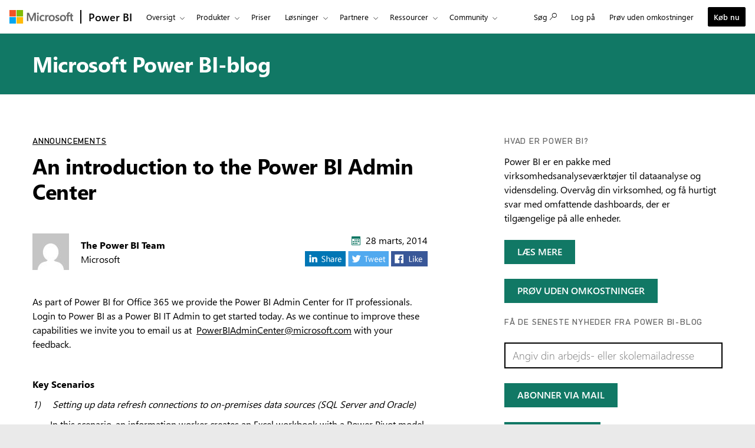

--- FILE ---
content_type: text/html; charset=utf-8
request_url: https://powerbi.microsoft.com/da-dk/blog/an-introduction-to-the-power-bi-admin-center/
body_size: 94902
content:
 <!DOCTYPE html> <html class="da-dk" dir="ltr" lang="da"> <head> <meta charset="utf-8"/> <meta http-equiv="X-UA-Compatible" content="IE=edge,chrome=1"/> <meta name="viewport" content="width=device-width, initial-scale=1.0"/> <link href="https://powerbiblogsfd-ep-aveghkfaexa3e4bx.b02.azurefd.net/cvt-90cdaf487716184e4034000935c605d1633926d348116d198f355a98b8c6cd21/pictures/favicon.ico" rel="icon" type="image/png"/> <meta name="description" content="As part of Power BI for Office 365 we provide the Power BI Admin Center for IT professionals. Login to Power BI as a Power BI IT Admin to get started today. As we continue to improve these capabilities we invite you to email us at PowerBIAdminCenter@microsoft&amp;#8230;"/> <meta name="keywords" content="power bi"/> <meta name="referrer" content="no-referrer-when-downgrade"/> <link rel="canonical" href="https://powerbi.microsoft.com/da-dk/blog/an-introduction-to-the-power-bi-admin-center/"/> <script type="application/ld+json">
            {"@context":"https://schema.org","@type":"BlogPosting","headline":"An introduction to the Power BI Admin Center","image":"https://powerbi.microsoft.com/images/application-logos/svg/powerbi.svg","datePublished":"2014-03-28T01:44:00+00:00","dateModified":"2020-12-21T15:08:44+00:00","author":"The Power BI Team","publisher":{"@context":"https://schema.org","@type":"Organization","url":"https://powerbi.microsoft.com/blog/an-introduction-to-the-power-bi-admin-center/","name":"Power BI","logo":{"@type":"ImageObject","url":"https://powerbi.microsoft.com/images/application-logos/svg/powerbi.svg","width":96,"height":96}},"mainEntityOfPage":true}
        </script> <meta name="sitename" content="powerbi"/> <meta name="awa-stv" content=""/> <meta name="sitever" content=""/> <meta name="pltfrm" content="powerbi.microsoft.com"/> <meta name="sitesec" content="blog"/> <meta name="lang" content="da"/> <meta name="loc" content="dk"/> <meta name="region" content="East US"/> <meta name="version" content=""/> <meta name="prod" content="powerbi"/> <meta name="auth" content="false"/> <meta name="awa.mrktid" content=""/> <!--WEDCS to AWA migration tag --> <meta name="appid" content="JS:BAPIPowerBI"> <meta name="url" content="/da-dk/blog/an-introduction-to-the-power-bi-admin-center/"/> <meta name="query" content=""/> <meta name="ms.date" property="ms.date" content="03/28/2014"/> <meta name="awa-publishedDate" property="awa-publishedDate" content="03/28/2014"/> <meta name="post-published-date" property="post-published-date" content="03/28/2014"/> <meta name="post-author" property="post-author" content="The Power BI Team"/> <meta name="post-categories" property="post-categories" content="Announcements"/> <meta name="post-tags" property="post-tags" content="power bi"/> <meta name="awa-assignmentcontext" property="awa-assignmentcontext" content="excon387:30322805;prod404cf:30378566;exist196:30496589;da402826001e84924949cfc0f6900f5a2f0c6c184c2cf4d8760c3f6fbcb0204c"/> <meta name="awa-userinfo" property="awa-userinfo" content="ad26730a-8d4e-4626-b6ba-19f846775341"/> <title>An introduction to the Power BI Admin Center | Microsoft Power BI-blog | Microsoft Power BI</title> <link rel="stylesheet" href="https://amp.azure.net/libs/amp/2.1.7/skins/amp-default/azuremediaplayer.min.css"/> <link href="https://powerbiblogsfd-ep-aveghkfaexa3e4bx.b02.azurefd.net/cvt-89d71ba455c0c1405686fe9890bb98e1bc60010d6da347e811dcab9e0755a24f/bundles/bapi-header.css" rel="stylesheet"/> <link href="https://powerbiblogsfd-ep-aveghkfaexa3e4bx.b02.azurefd.net/cvt-3178337a76b3dcc641b03424a4f67c3e1f315eda094a532c7ad89893a453f4bb/bundles/core.css" rel="stylesheet"/> <script>
        function cdnfallback() {
            if (window.location.search.indexOf('cdn=disable') === -1) {
                window.location.href = '?cdn=disable';
            }
        }
    </script> <script src="https://powerbiblogsfd-ep-aveghkfaexa3e4bx.b02.azurefd.net/cvt-26a80014d87ff2ce19f2d1cfc92e537213f96ab6b620a4217da3cb643aeab4ba/scripts/sundog/lib/jquery-3.4.0.min.js"></script> </head> <body> <div id="cookie-banner"></div> <a class="bapi-skip-to-main" href="#mainContent" tabindex="0" style="z-index:88889">Skip to main content</a> <script src="https://amcdn.msftauth.net/meversion?partner=PowerBI&amp;market=da-dk"></script> <!--Donut#[base64]#--> <!-- Do not use mooncat/css classes outside `@bapiweb-ux/bapi-header` here.
     We are exposing header to community/ideas via header endpoint which are on different UI frameworks --> <nav id="bapi-header" class="bapi-header--default" data-sticky-header="true" data-me-control="true"> <div class="bapi-top-bar bapi-top-bar--viewport-mooncat"> <div class="bapi-top-bar__logo"> <a href="https://microsoft.com" class="logo" id="header_nav-1_microsoft-logo" aria-label="Naviger til microsoft.com" data-bi-name="Microsoft Logo" data-bi-area="topNav"> <img src="https://img-prod-cms-rt-microsoft-com.akamaized.net/cms/api/am/imageFileData/RE1Mu3b?ver=5c31" alt="" role="presentation"/> </a> </div> <div class="bapi-top-bar__separator" aria-hidden="true" role="presentation"> <div class="separator"></div> </div> <div class="bapi-top-bar__brand"> <a href="https://powerbi.microsoft.com/da-dk/" id="header_nav-2_Power-BI" class="brand-text" aria-label="Power BI Start" data-bi-area="topNav" data-bi-name="Power BI Home"> Power BI </a> </div> <div id="sitesearch" class="bapi-top-bar__menu bapi-top-bar__menu--justify-flex-end hide"> <ul class="bapi-menu bapi-hide-until-large full-width"> <li style="width: 90%;"> <link rel="stylesheet" href="https://cdnjs.cloudflare.com/ajax/libs/font-awesome/6.0.0/css/all.min.css"> <style>
    .search-wrapper {
        position: relative;
        display: inline-block;
        width: 100%;
    }

    .clear-btn {
        position: absolute;
        right: 10px;
        top: 50%;
        transform: translateY(-50%);
        background: none;
        border: none;
        cursor: pointer;
        font-size: 16px;
        color: #999;
        outline: none;
    }

    /* Search Input */
    .search-input {
        /* width: 200px; */
        outline: none;
        padding-right: 30px;
        padding-left: 10px;
        height: 35px;
        border: 1px solid #ccc;
        background-color: white;
        color: black;
    }

        .search-input:focus {
            border: 1px solid black !important; /* Black border on focus */
            box-shadow: none !important; /* Removes additional highlights */
            outline: none !important;
        }

    /* Buttons */
    .clear-btn, .search-btn {
        background: none;
        border: none;
        cursor: pointer;
        font-size: 16px;
        /* padding: 5px; */
    }

    .CoveoSearchButton {
        cursor: pointer;
    }
</style> <div id="sitesearch" class="bapi-top-bar__menu bapi-top-bar__menu bapi-top-bar__menu--justify-flex-end"> <ul class="bapi-menu full-width"> <li style="width: 90%;"> <div class="CoveoSearchbox" style="margin-top:10px"> <div class="search-wrapper"> <input type="text" id="searchInput" class="search-input" placeholder="Search Power BI" autocomplete="off"/> <a id="clearSearch" class="clear-btn">✖</a> </div> </div> </li> <li style="padding-top: 8px"> <a id="submitSearch" class="CoveoSearchButton coveo-accessible-button coveo-accessible-button-pressed" role="button" aria-label="Search" tabindex="0"> <span class="coveo-search-button"> <svg alt="Search" focusable="false" enable-background="new 0 0 20 20" viewBox="0 0 20 20" xmlns="http://www.w3.org/2000/svg" class="coveo-search-button-svg"><g fill="currentColor"><path class="coveo-magnifier-circle-svg" d="m8.368 16.736c-4.614 0-8.368-3.754-8.368-8.368s3.754-8.368 8.368-8.368 8.368 3.754 8.368 8.368-3.754 8.368-8.368 8.368m0-14.161c-3.195 0-5.793 2.599-5.793 5.793s2.599 5.793 5.793 5.793 5.793-2.599 5.793-5.793-2.599-5.793-5.793-5.793"></path><path d="m18.713 20c-.329 0-.659-.126-.91-.377l-4.552-4.551c-.503-.503-.503-1.318 0-1.82.503-.503 1.318-.503 1.82 0l4.552 4.551c.503.503.503 1.318 0 1.82-.252.251-.581.377-.91.377"></path></g></svg> </span><span class="coveo-search-button-loading"> </span> </a> </li> </ul> </div> <script>
    document.addEventListener("DOMContentLoaded", function () {

        const searchInput = document.getElementById("searchInput");
        const clearSearch = document.getElementById("clearSearch");
        const submitSearch = document.getElementById("submitSearch");

        // Show search box when clicking "Search"

        // // Clear input when clicking 'X'
        clearSearch.addEventListener("click", function () {
            searchInput.value = "";
        });

        // Redirect on search
        submitSearch.addEventListener("click", function () {
            const searchQuery = searchInput.value.trim();
            if (searchQuery !== "") {
                // Extract culture from the URL path
                const pathParts = window.location.pathname.split('/');
                const culture = pathParts.length > 1 ? pathParts[1] : 'en-US';
                // Correct the redirection URL
                const searchUrl = `/${culture}/search/results?keyword=${encodeURIComponent(searchQuery)}&page=1&pageSize=10`;
                // Perform the redirection
                window.location.href = searchUrl;
            }
        });

        // Pressing Enter also triggers search
        searchInput.addEventListener("keypress", function (e) {
            if (e.key === "Enter") {
                submitSearch.click();
            }
        });
    });
</script> </li> <li class="is-menu-link is-menu-link--featured"> <a href="javascript:void(0)" role="button" aria-label="Annuller" data-bi-name="Cancel" data-site-search-cancel="site-search-cancel" title="Annuller" id="CoveoSearch_CTA-2_cancel"> Annuller </a> </li> </ul> </div> <div id="top-nav" class="bapi-top-bar__menu bapi-top-bar__menu--justify-flex-end"> <ul class="bapi-menu bapi-dropdown bapi-hide-until-large" data-menu-left="true"> <li class="is-dropdown-submenu-parent opens-right"> <button type="button" class="bapi-menu-toggle-button" aria-expanded="false" aria-controls="overview" data-bi-name="Nav_Overview" data-bi-area="topNav"> Oversigt </button> <ul class="bapi-menu bapi-submenu is-dropdown-submenu" id="overview"> <li><a data-bi-area="topNav" data-bi-name="What Is Power BI" id="header_nav-3_Overview_1_What-is-power-BI" href="https://powerbi.microsoft.com/da-dk/what-is-power-bi/">Hvad er Power BI</a></li> <li><a data-bi-area="topNav" data-bi-name="Why Power BI" id="header_nav-3_Overview_2_Why-power-BI" href="https://powerbi.microsoft.com/da-dk/why-power-bi/">Hvorfor Power BI</a></li> <li><a data-bi-area="topNav" data-bi-name="Customer stories" id="header_nav-3_Overview_3_Customer-stories" href="https://powerbi.microsoft.com/da-dk/customer-showcase/">Kundehistorier</a></li> <li><a data-bi-area="topNav" data-bi-name="Data visuals" id="header_nav-3_Overview_4_Data-visuals" href="https://powerbi.microsoft.com/da-dk/power-bi-visuals/">Datavisuals</a></li> <li><a data-bi-area="topNav" data-bi-name="security" id="header_nav-3_Overview_5_Security" href="https://powerbi.microsoft.com/da-dk/security/">Sikkerhed</a></li> <li><a data-bi-area="topNav" data-bi-name="Take a guided tour" id="header_nav-3_Overview_6_take-a-guided-tour" href="/da-dk/guidedtour/power-platform/power-bi/1/1" target="_blank">F&#229; en guidet pr&#230;sentation</a></li> </ul> </li> <li class="is-dropdown-submenu-parent opens-right"> <button type="button" class="bapi-menu-toggle-button" aria-expanded="false" aria-controls="products" data-bi-name="Nav_Products" data-bi-area="topNav"> Produkter </button> <ul class="bapi-menu bapi-submenu is-dropdown-submenu" id="products"> <li><a data-bi-area="topNav" data-bi-name="Power BI Desktop" id="header_nav-4_Products_1_Power-BI-Desktop" href="https://powerbi.microsoft.com/da-dk/desktop/">Power BI Desktop</a></li> <li><a data-bi-area="topNav" data-bi-name="Power BI Pro" id="header_nav-4_Products_2_Power-BI-Pro" href="https://powerbi.microsoft.com/da-dk/power-bi-pro/">Power BI Pro</a></li> <li><a data-bi-area="topNav" data-bi-name="Power BI Premium" id="header_nav-4_Products_3_Power-BI-Premium" href="https://powerbi.microsoft.com/da-dk/power-bi-premium/">Power BI Premium</a></li> <li><a data-bi-area="topNav" data-bi-name="Power BI Mobile" id="header_nav-4_Products_4_Power-BI-Mobile" href="https://powerbi.microsoft.com/da-dk/mobile/">Power BI Mobile</a></li> <li><a data-bi-area="topNav" data-bi-name="Power BI Embedded" id="header_nav-4_Products_5_Power-BI-Embedded" href="https://azure.microsoft.com/services/power-bi-embedded/" target="_blank">Power BI Embedded</a></li> <li><a data-bi-area="topNav" data-bi-name="Power BI ReportServer" id="header_nav-4_Products_6_Power-BI-ReportServer" href="https://powerbi.microsoft.com/da-dk/report-server/" target="_blank">Power BI-rapportserver</a></li> </ul> </li> <li class="is-menu-link"> <a data-bi-area="topNav" data-bi-name="Pricing" id="header_nav-5_Pricing" href="https://powerbi.microsoft.com/da-dk/pricing/">Priser</a> </li> <!-- Solutions --> <li class="is-dropdown-submenu-parent opens-right"> <button type="button" class="bapi-menu-toggle-button" aria-expanded="false" aria-controls="solutions" data-bi-name="Solutions" data-bi-area="topNav"> L&#248;sninger </button> <ul class="bapi-menu bapi-submenu is-dropdown-submenu" id="solutions"> <li><a data-bi-area="topNav" data-bi-name="Azure + Power BI" id="header_nav-6_Solutions_1_Azure-plus-Power-BI" href="https://powerbi.microsoft.com/da-dk/power-bi-and-azure/">Azure + Power BI</a></li> <li><a data-bi-area="topNav" data-bi-name="Microsoft 365 + Power BI" id="header_nav-6_Solutions_2_Microsoft-365-plus-Power-BI" href="https://powerbi.microsoft.com/da-dk/power-bi-and-microsoft/">Microsoft 365 + Power BI </a></li> <li><a data-bi-area="topNav" data-bi-name="Dynamics 365 + Power BI" id="header_nav-6_Solutions_3_Dynamics-365-plus-Power-BI" href="https://powerbi.microsoft.com/da-dk/power-bi-and-dynamics/">Dynamics 365 + Power BI</a></li> <li class="is-dropdown-submenu-parent opens-right nested-submenu"> <button type="button" class="bapi-menu-toggle-button" aria-expanded="false" aria-controls="industry" data-bi-name="By Industry" data-bi-area="topNav"> Efter branche </button> <ul class="bapi-menu bapi-submenu is-dropdown-submenu" id="industry"> <li><a data-bi-area="topNav" data-bi-name="Energy" id="header_nav-6_Solutions_4_By-industry_1_Energy" href="https://powerbi.microsoft.com/da-dk/industry/energy/">Energi</a></li> <li><a data-bi-area="topNav" data-bi-name="Healthcare" id="header_nav-6_Solutions_4_By-industry_2_Healthcare" href="https://powerbi.microsoft.com/da-dk/industry/healthcare/">Sundhedssektor</a></li> <li><a data-bi-area="topNav" data-bi-name="Manufacturing" id="header_nav-6_Solutions_4_By-industry_3_Manufacturing" href="https://powerbi.microsoft.com/da-dk/industry/manufacturing/">Produktion</a></li> <li><a data-bi-area="topNav" data-bi-name="Media" id="header_nav-6_Solutions_4_By-industry_4_Media" href="https://powerbi.microsoft.com/da-dk/datajournalism/">Medier</a></li> <li><a data-bi-area="topNav" data-bi-name="Retail" id="header_nav-6_Solutions_4_By-industry_5_Retail" href="https://powerbi.microsoft.com/da-dk/industry/retail/">Detail</a></li> </ul> </li> <li><a data-bi-area="topNav" data-bi-name="For analysts" id="header_nav-6_Solutions_5_For-analysts" href="https://powerbi.microsoft.com/da-dk/business-analysts/">Til analytikere</a></li> <li><a data-bi-area="topNav" data-bi-name="For IT" id="header_nav-6_Solutions_6_For-IT" href="https://powerbi.microsoft.com/da-dk/enterprise/">Til it</a></li> <li class="is-dropdown-submenu-parent opens-right nested-submenu"> <button type="button" class="bapi-menu-toggle-button" aria-expanded="false" aria-controls="industry" data-bi-name="Nav_Solutions_Developers" data-bi-area="topNav"> Til udviklere </button> <ul class="bapi-menu bapi-submenu is-dropdown-submenu" id="developers"> <li><a data-bi-area="topNav" data-bi-name="Overview" id="header_nav-6_Solutions_7_For-devlopers_1_Overview" href="https://powerbi.microsoft.com/da-dk/developers/">Oversigt</a></li> <li><a data-bi-area="topNav" data-bi-name="Embedded Analytics" id="header_nav-6_Solutions_7_For-devlopers_2_Embedded-Analytics" href="https://go.microsoft.com/fwlink/?LinkId=2127486&clcid=0x406">Integreret analyse</a></li> <li><a data-bi-area="topNav" data-bi-name="Power BI Visuals" id="header_nav-6_Solutions_7_For-devlopers_3_Power-BI-Visuals" href="https://powerbi.microsoft.com/da-dk/developers/custom-visualization/">Power BI-visualiseringer</a></li> <li><a data-bi-area="topNav" data-bi-name="Automation" id="header_nav-6_Solutions_7_For-devlopers_4_Automation" href="https://powerbi.microsoft.com/da-dk/developers/automation/">Automatisering</a></li> <li><a data-bi-area="topNav" data-bi-name="Documentation" id="header_nav-6_Solutions_7_For-devlopers_5_Documentation" href="https://docs.microsoft.com/power-bi/developer/">Dokumentation</a></li> <li><a data-bi-area="topNav" data-bi-name="Community" id="header_nav-6_Solutions_7_For-devlopers_6_Community" href="https://community.powerbi.com/t5/Developer/bd-p/Developer">Community</a></li> </ul> </li> </ul> </li> <!-- Partners --> <li class="is-dropdown-submenu-parent opens-right"> <button type="button" class="bapi-menu-toggle-button" aria-expanded="false" aria-controls="partners" data-bi-name="Nav_Partners" data-bi-area="topNav"> Partnere </button> <ul class="bapi-menu bapi-submenu is-dropdown-submenu" id="partners"> <li><a data-bi-area="topNav" data-bi-name="Partners Overview" id="header_nav-7_Partners_1_Partners-Overview" href="https://go.microsoft.com/fwlink/?LinkId=2251042&clcid=0x406">Partneroversigt</a></li> <li><a data-bi-area="topNav" data-bi-name="Solutions Partners" id="header_nav-7_Partners_2_Solutions-Partners" href="https://go.microsoft.com/fwlink/?LinkId=2251303&clcid=0x406" target="_blank">L&#248;sningspartnere</a></li> <li><a data-bi-area="topNav" data-bi-name="BI Specialized Partners" id="header_nav-7_Partners_3_BI-Specialized-Partners" href="https://go.microsoft.com/fwlink/?LinkId=2250885&clcid=0x406">BI-specialiserede partnere</a></li> <li><a data-bi-area="topNav" data-bi-name="Power BI CSOs" id="header_nav-7_Partners_4_Power-BI-CSOs" href="https://go.microsoft.com/fwlink/?LinkId=2251043&clcid=0x406">Power BI CSO&#39;er</a></li> <li><a data-bi-area="topNav" data-bi-name="Fabric Partner Community" id="header_nav-7_Partners_5_Fabric-Partner-Community" href="https://go.microsoft.com/fwlink/?LinkId=2250886&clcid=0x406">Fabric-partnercommunity</a></li> <li><a data-bi-area="topNav" data-bi-name="Training" id="header_nav-7_Partners_6_Training" href="https://go.microsoft.com/fwlink/?LinkId=2251044&clcid=0x406">Tr&#230;ning</a></li> </ul> </li> <li class="is-dropdown-submenu-parent opens-right"> <button type="button" class="bapi-menu-toggle-button" aria-expanded="false" aria-controls="resources" data-bi-name="Nav_Resources" data-bi-area="topNav"> Ressourcer </button> <ul class="bapi-menu bapi-submenu is-dropdown-submenu" id="resources"> <li><a data-bi-area="topNav" data-bi-name="Getting started" id="header_nav-8_Resources_1_Getting-started" href="https://powerbi.microsoft.com/da-dk/getting-started-with-power-bi/">Kom godt i gang</a></li> <li class="is-dropdown-submenu-parent opens-right nested-submenu"> <button type="button" class="bapi-menu-toggle-button" aria-expanded="false" aria-controls="learn" data-bi-name="Nav_Resources_Learn" data-bi-area="topNav"> L&#230;s </button> <ul class="bapi-menu bapi-submenu is-dropdown-submenu" id="learn"> <li><a data-bi-area="topNav" data-bi-name="Overview" id="header_nav-8_Resources_2_Learn_1_Overview" href="https://powerbi.microsoft.com/da-dk/learning/">Oversigt</a></li> <li><a data-bi-area="topNav" data-bi-name="Guided Learning" id="header_nav-8_Resources_2_Learn_2_Guided-Learning" href="https://docs.microsoft.com/learn/powerplatform/power-bi?WT.mc_id=powerbi_landingpage-marketing-page" target="_blank">Selvstyret undervisning</a></li> <li><a data-bi-area="topNav" data-bi-name="Webinars" id="header_nav-8_Resources_2_Learn_3_Webinars" href="https://powerbi.microsoft.com/da-dk/documentation/powerbi-webinars/" target="_blank">Webinarer</a></li> <li><a data-bi-area="topNav" data-bi-name="Documentation" id="header_nav-8_Resources_2_Learn_4_Documentation" href="https://powerbi.microsoft.com/da-dk/documentation/powerbi-landing-page/" target="_blank">Dokumentation</a></li> <li><a data-bi-area="topNav" data-bi-name="Roadmap" id="header_nav-8_Resources_2_Learn_5_Roadmap" href="https://powerbi.microsoft.com/da-dk/roadmap/">Oversigt</a></li> </ul> </li> <li class="is-dropdown-submenu-parent opens-right nested-submenu"> <button type="button" class="bapi-menu-toggle-button" aria-expanded="false" aria-controls="support" data-bi-name="Nav_Resources_Support" data-bi-area="topNav"> Support </button> <ul class="bapi-menu bapi-submenu is-dropdown-submenu" id="support"> <li><a data-bi-area="topNav" data-bi-name="Overview" id="header_nav-8_Resources_3_Support_1_Overview" href="https://go.microsoft.com/fwlink/?LinkId=2236686&clcid=0x406">Oversigt</a></li> <li><a data-bi-area="topNav" data-bi-name="Issues" id="header_nav-8_Resources_3_Support_2_Issues" href="https://aka.ms/PBI_Comm_Issues">Problemer</a></li> <li><a data-bi-area="topNav" data-bi-name="Feedback" id="header_nav-8_Resources_3_Support_3_Give-feedback" href="https://ideas.powerbi.com/ideas/">Giv feedback</a></li> </ul> </li> <li><a data-bi-area="topNav" data-bi-name="Blog" id="header_nav-8_Resources_4_Blog" href="https://powerbi.microsoft.com/da-dk/blog/">Blog</a></li> <li><a data-bi-area="topNav" data-bi-name="Business intelligence topics" id="header_nav-8_Resources_5_Business-intelligence-topics" href="https://powerbi.microsoft.com/da-dk/business-intelligence-topics/">Business intelligence-emner</a></li> </ul> </li> <!-- Community --> <li class="is-dropdown-submenu-parent opens-right"> <button type="button" class="bapi-menu-toggle-button" aria-expanded="false" aria-controls="community" data-bi-name="Nav_Community" data-bi-area="topNav"> Community </button> <ul class="bapi-menu bapi-submenu is-dropdown-submenu" id="community"> <li><a data-bi-area="topNav" data-bi-name="Overview" id="header_nav-9_Community_1_Overview" href="https://aka.ms/PBI_Comm_Overview">Oversigt</a></li> <li><a data-bi-area="topNav" data-bi-name="Forums" id="header_nav-9_Community_2_Forums" href="https://aka.ms/PBI_Comm_Forums">Fora</a></li> <li><a data-bi-area="topNav" data-bi-name="Galleries" id="header_nav-9_Community_3_Galleries" href="https://aka.ms/PBI_Comm_Galleries">Gallerier</a></li> <li><a data-bi-area="topNav" data-bi-name="Ideas" id="header_nav-9_Community_4_Ideas" href="https://aka.ms/PBI_Comm_Ideas">Send id&#233;er</a></li> <li><a data-bi-area="topNav" data-bi-name="Events" id="header_nav-9_Community_5_Events" href="https://aka.ms/PBI_Comm_Events">Arrangementer</a></li> <li><a data-bi-area="topNav" data-bi-name="User groups" id="header_nav-9_Community_6_User-groups" href="https://aka.ms/PBI_Comm_UserGroups">Brugergrupper</a></li> <li><a data-bi-area="topNav" data-bi-name="Community Blog" id="header_nav-9_Community_7_Community-blog" href="https://aka.ms/PBI_Comm_CommunityBlog">Communityblog</a></li> </ul> </li> <li class="is-menu-link bapi-hide-for-large"> <a href="https://go.microsoft.com/fwlink/?LinkId=2183346&amp;clcid=0x406&amp;pbi_source=websignin_uNav" data-bi-name="Sign in" id="header_nav-11_Sign-in-mobile" aria-label="Omdirigerer til Power B I-produktwebsted" title="Power BI-tjeneste" target="_blank" rel="noopener" data-set-returning-user="/da-dk/forms/set-returning-user-cookie/"> <span>Log p&#229;</span> </a> </li> <li class="is-menu-link bapi-hide-for-large"> <a data-bi-name="Try free" id="header_nav-12_Try-free-mobile" href="https://go.microsoft.com/fwlink/?LinkId=874445&amp;clcid=0x406&amp;pbi_source=websignup_uNav" data-set-returning-user="/da-dk/forms/set-returning-user-cookie/"> Pr&#248;v uden omkostninger </a> </li> <li class="is-menu-link bapi-hide-for-large"> <a id="header_nav-13_Buy-now-mobile" href="https://go.microsoft.com/fwlink/?LinkId=2106428&amp;clcid=0x406" target="_blank" class="hyperlink  hyperlink--ondark" aria-label="K&#248;b Power B I" data-bi-name="Buy now" data-event="global-clicked-mainmenu" data-set-returning-user="/da-dk/forms/set-returning-user-cookie/">Køb nu</a> </li> <!-- More Menu --> <li class="is-dropdown-submenu-parent opens-right has-submenu more" style="display:none"> <button id="bapi-more-menu-button" type="button" class="bapi-menu-toggle-button" aria-controls="more-menu-list" aria-expanded="false" data-bi-name="Nav_MoreMenu" data-bi-area="topNav"> Mere </button> <ul id="more-menu-list" class="bapi-menu is-dropdown-submenu"></ul> </li> </ul> <ul class="bapi-menu bapi-hide-until-large" data-menu-right> <li class="is-menu-link"> <a href="javascript:void(0)" data-bi-name="Search" data-site-search-link="site-search-link" id="header_nav-10_Search" aria-label="S&#248;g" title="S&#248;g" role="button"> <span>S&#248;g</span> <span class="glyphicon glyph-mini pbi-glyph-search"></span> </a> </li> <li class="is-menu-link"> <a href="https://go.microsoft.com/fwlink/?LinkId=2183346&amp;clcid=0x406&amp;pbi_source=websignin_uNav" data-bi-name="Sign in" id="header_nav-11_Sign-in" aria-label="Omdirigerer til Power B I-produktwebsted" title="Log p&#229;" target="_blank" rel="noopener" data-set-returning-user="/da-dk/forms/set-returning-user-cookie/"> <span>Log p&#229;</span> </a> </li> <li class="is-menu-link"> <a data-bi-name="Try free" href="https://go.microsoft.com/fwlink/?LinkId=874445&amp;clcid=0x406&amp;pbi_source=websignup_uNav" id="header_nav-12_Try-free" data-set-returning-user="/da-dk/forms/set-returning-user-cookie/"> Pr&#248;v uden omkostninger </a> </li> <li class="is-menu-link is-menu-link--featured"> <a id="header_nav-13_Buy-now" href="https://go.microsoft.com/fwlink/?LinkId=2106428&amp;clcid=0x406&amp;cmpid=pbi-anin-head-buy-prouser" target="_blank" class="hyperlink  button buynow-button-ghost show-for-medium" aria-label="K&#248;b Power B I" data-bi-name="Buy now" data-event="global-clicked-mainmenu">Køb nu</a> </li> </ul> </div> <div class="bapi-hide-for-large hamburger-container"> <ul class="bapi-menu full-width"> <li> <button class="hamburger-container__hamburger" aria-expanded="false" aria-label="Expand or Collapse Menu" data-bi-name="Nav_HamburgerMenu" data-bi-area="topNav"> <span class="fixin top-bun"></span> <span class="fixin patty"></span> <span class="fixin bottom-bun"></span> </button> <a href="javascript:void(0)" id="site-search-goback-link" role="button" class="hide" aria-label="Luk s&#248;gning" title="Luk s&#248;gning"> <span class="glyphicon glyph-small pbi-glyph-back"></span> </a> </li> <li id="site-searchbox-mini" class="hide"> <div> <div class="search-input"> <span class="icon glyphicon glyph-small pbi-glyph-search"></span> <input id="mblview_searchbox" name="cq" placeholder="Søg på Power BI" title="Søg på Power BI" type="text" value=""/> <a aria-label="Ryd s&#248;gning" role="button" href="javascript:void(0)" id="site-search-clear-link"><span class="icon glyphicon glyph-small pbi-glyph-remove"></span></a> </div> </div> </li> <li> <a href="javascript:void(0)" id="site-search-glass-link" title="S&#248;g" role="button"> <span class="glyphicon glyph-small pbi-glyph-search"></span> </a> </li> </ul> </div> </div> </nav> <!--EndDonut--> <div id="mainContent" class="container" data-tag-area="content" data-tag-group="body" role="main"> <section class="section section-size2 section-fabricpalette02 section-heading-only" aria-labelledby="hero-heading"> <div class="row"> <div class="column"> <h2 class="text-heading1" id="hero-heading"><a href="/da-dk/blog/">Microsoft Power BI-blog</a></h2> </div> </div> </section> <section class="section"> <div class="row"> <div class="column large-7"> <div class="row" id="row-of-tags"> <div class="column"> <ol class="blog-categories text-heading4"> <li class="fabrictag"><a href="/da-dk/blog/category/announcements/">Announcements</a></li> </ol> </div> </div> <div class="row row-size1"> <div class="column"> <article> <h1 dir="ltr">An introduction to the Power BI Admin Center</h1> <div class="post-bio"> <img src="https://secure.gravatar.com/avatar/1b2f1b694d6a8336c6fa57a6e51883b9be0fa6e6d10af27078a583fd43398c2a?s=62&amp;d=mm&amp;r=g" alt="Headshot of article author The Power BI Team" class="post-image"/> <div class="post-author-meta"> <strong><a href="/da-dk/blog/author/powerbiblogadmins/" title="Indlæg efter The Power BI Team" rel="author">The Power BI Team</a></strong><br/> <span>Microsoft</span> </div> <span class="post-date fabricpost-date"> <span class="icon icon-fabricpalette02"> <svg style="display:none; visibility:hidden;"><defs><symbol id="calendar" viewBox="-1 -1 17 17"> <path d="M14.1,0H0.9C0.4,0,0,0.4,0,0.9V14c0,0.6,0.4,1,0.9,1H14c0.5,0,1-0.4,1-0.9V0.9C15.1,0.4,14.6,0,14.1,0z M14,14H1V4h13V14z"></path> <rect x="5" y="5" width="2" height="2"></rect> <rect x="8" y="5" width="2" height="2"></rect> <rect x="2" y="8" width="2" height="2"></rect> <rect x="5" y="8" width="2" height="2"></rect> <rect x="8" y="8" width="2" height="2"></rect> <rect x="2" y="11" width="2" height="2"></rect> <rect x="5" y="11" width="2" height="2"></rect> <rect x="8" y="11" width="2" height="2"></rect> <rect x="11" y="8" width="2" height="2"></rect> <rect x="11" y="5" width="2" height="2"></rect> </symbol></defs></svg><svg aria-hidden="true"><use xlink:href="#calendar"></use></svg> </span> 28 marts, 2014 </span> <span class="post-share"> <div class="linkList linkList-horizontal"> <a href="https://www.linkedin.com/shareArticle?mini=true&url=" class="social-share social-linkedin"> <img src="https://powerbiblogsfd-ep-aveghkfaexa3e4bx.b02.azurefd.net/cvt-14cca29a6cccc12e1f8b865002da0dff03b2fe9e53f1ddc6e4b04a25ec7ae76c/pictures/shared/social/in_share.png" srcset="https://powerbiblogsfd-ep-aveghkfaexa3e4bx.b02.azurefd.net/cvt-cb220cbb2d154431014d188af19813d9a8cdb6f15bb0f0748f5d3749cc560b59/pictures/shared/social/in_share_x2.png 2x" alt="LinkedIn"/> </a> <a href="https://twitter.com/share?url=&text=An introduction to the Power BI Admin Center&via=MSPowerBI" class="social-share social-twitter"> <img src="https://powerbiblogsfd-ep-aveghkfaexa3e4bx.b02.azurefd.net/cvt-b38fc0f6e11d4fcd0112a7f1ab30b51aaca10f97f5b3ad880bb8f8faf67219c4/pictures/shared/social/tweet_twitter.png" srcset="https://powerbiblogsfd-ep-aveghkfaexa3e4bx.b02.azurefd.net/cvt-f6660e6e42f5911d33fb85200cc8b01700d9cd2da051729cb27decce04c84859/pictures/shared/social/tweet_twitter_x2.png 2x" alt="Twitter"/> </a> <a href="https://www.facebook.com/share.php?u=" class="social-share social-facebook"> <img src="https://powerbiblogsfd-ep-aveghkfaexa3e4bx.b02.azurefd.net/cvt-8fcbaaddcf74bbacbb6ba67cc0b4cb08d8be77985c6bfe8c82384df19f0a6860/pictures/shared/social/like_fb.png" srcset="https://powerbiblogsfd-ep-aveghkfaexa3e4bx.b02.azurefd.net/cvt-03e4425541ecfbb678813919cf7f89c8f307a317137d0f855a316fc75e3d14ba/pictures/shared/social/like_fb_x2.png 2x" alt="Facebook"/> </a> </div> </span> </div> <div class="post-content" dir="ltr"> <p>As part of Power BI for Office 365 we provide the Power BI Admin Center for IT professionals. Login to Power BI as a Power BI IT Admin to get started today. As we continue to improve these capabilities we invite you to email us at  <a href="mailto:PowerBIAdminCenter@microsoft.com">PowerBIAdminCenter@microsoft.com</a> with your feedback.</p> <p align="center"><a href="https://powerbicdn.azureedge.net/mediahandler/blog/legacymedia/2133.image1.jpg"><img decoding="async" src="https://powerbicdn.azureedge.net/mediahandler/blog/legacymedia/2133.image1.jpg_2D00_550x0.jpg" alt="" border="0"/></a></p> <p><strong>Key Scenarios </strong></p> <p><em>1)     </em><em>Setting up data refresh connections to on-premises data sources (SQL Server and Oracle) </em></p> <p style="padding-left: 30px;">In this scenario, an information worker creates an Excel workbook with a Power Pivot model that uses an on-premises data source of SQL Server or Oracle, and publishes it to Power BI for Office 365 to share with others. If the data source has not already been setup for data refresh, the information worker can contact an IT Administrator with a link to/copy of the Excel workbook or the data source connection string. The administrator extracts the connection string from the Excel workbook if needed, and uses the connection string to register the on-premises data source with the Admin Center, enabling cloud access for the data source and granting access to appropriate users / security groups so that they can refresh the Excel workbook with the latest data from that on-premises data source.</p> <p><em>2)     </em><em>Publishing IT-configured on-premises data source (SQL Server and Oracle) connections as OData feeds and making them available to Power Query for search and data access</em></p> <p style="padding-left: 30px;">In this scenario, an IT Administrator exposes data from an on-premises data source as an OData feed so that it can be consumed by users from Power Query for Excel. To expose data from an on-premises data source as an OData feed the administrator will first register the on-premises data source with the Power BI Admin Center, enable OData feed for the data source, select the tables/views to be included in the feed, and grant users access to the feed. Administrators can enable indexing of the data sources so that metadata is indexed in the Data Catalog, allowing users to discover the feeds through online search from Power Query. Users will also be able connect to the feed directly by using the feed URL available from the Admin Center.</p> <p><a href="https://powerbicdn.azureedge.net/mediahandler/blog/legacymedia/1830.image2.jpg"><img decoding="async" style="display: block; margin-left: auto; margin-right: auto;" src="https://powerbicdn.azureedge.net/mediahandler/blog/legacymedia/1830.image2.jpg_2D00_550x0.jpg" alt="" border="0"/></a></p> <p><strong>A few Simple Steps to Get These Scenarios Rolling!</strong></p> <p>1)   Login to your Power BI Admin Center using a valid account enrolled in the Power BI IT admin group (Note: all the O365 global administrators are automatically added to the Power BI admin group upon provisioning).</p> <p>2)    Data Management Gateway setup</p> <p style="padding-left: 30px;">a. Download, install, and configure a Data Management Gateway  on-premises and then register the gateway with the Admin Center. See <a href="https://office.microsoft.com/en-us/office365-sharepoint-online-enterprise-help/redir/HA104093659.aspx?CTT=5&amp;origin=HA104079170">Install, Configure, and Register Data Management Gateway</a> for details.</p> <p style="padding-left: 30px;">b. We recommend you check option “Enable cloud credential store to achieve business continuity for gateway.”  See <a href="https://office.microsoft.com/en-us/office365-sharepoint-online-enterprise-help/redir/HA104149631.aspx?CTT=5&amp;origin=HA104093659">Business Continuity for a Data Management Gateway</a> for details.</p> <p><a href="https://powerbicdn.azureedge.net/mediahandler/blog/legacymedia/4628.image3.jpg"><img decoding="async" style="display: block; margin-left: auto; margin-right: auto;" src="https://powerbicdn.azureedge.net/mediahandler/blog/legacymedia/4628.image3.jpg_2D00_550x0.jpg" alt="" border="0"/></a></p> <p>3)   Data source connectivity setup</p> <p style="padding-left: 30px;">a. Create/Register the on-premises data source with the Power BI Admin Center</p> <p style="padding-left: 30px;">b. To expose data from on-premises data sources as an OData feed (See <a href="https://office.microsoft.com/en-us/office365-sharepoint-online-enterprise-help/redir/HA104079172.aspx?CTT=5&amp;origin=HA104079170">Create a Data Source and Enable OData Feed in the Power BI Admin Center</a> for details):</p> <p style="padding-left: 60px;">i. Enable OData feed for the data source</p> <p style="padding-left: 60px;">ii. Select tables and views to be included in the OData feed</p> <p style="padding-left: 60px;">iii. Grant users access to the feed</p> <p style="padding-left: 30px;">c. To enable cloud access for an on-premises data source (See <a href="https://office.microsoft.com/en-us/office365-sharepoint-online-enterprise-help/redir/HA104078557.aspx?CTT=5&amp;origin=HA104079170">Enable and Secure Cloud Access for an On-Premises Data Source using the Power BI Admin Center</a> for details):</p> <p style="padding-left: 60px;">i. Enable cloud access for the data source</p> <p style="padding-left: 60px;">ii. Grant users access to the data source</p> <p><em><a href="https://powerbicdn.azureedge.net/mediahandler/blog/legacymedia/3404.image4.jpg"><img decoding="async" style="display: block; margin-left: auto; margin-right: auto;" src="https://powerbicdn.azureedge.net/mediahandler/blog/legacymedia/3404.image4.jpg_2D00_550x0.jpg" alt="" border="0"/></a></em></p> <p><strong>Additional Administrative Features</strong></p> <p>Power BI Admin Center (GA) allows IT administrators to perform the following operations<em>:</em></p> <ul> <li><em>Environment setup:</em> Install a gateway on-premises for data source connectivity</li> <li><em>Cloud accessible data source:</em> Set up IT-configured on-premises data source (SQL Server and Oracle) connections for data refresh</li> <li><em>Corporate OData feed data source:</em> Publish IT-configured on-premises data source (SQL Server and Oracle) connections as OData feeds available in Power Query for search and consumption</li> <li><em>User and groups:</em> Perform role management operations (with users and/or security groups) for Power BI <ul> <li>“IT Admins” – Manage this list to perform administrative operations such as creating a gateway and creating a data source in the Admin Center</li> <li>“Data Stewards” – Manage this list of data stewards who can certify queries using Power Query</li> </ul> </li> <li><em>Settings:</em> Configure tenant-level settings for IT administration of Power BI <ul> <li>“General” – Enable/Disable tracking of top users of shared Power queries and windows authentication for OData feed with DirSync</li> <li>“Notifications” – Enable/Disable email notifications when a gateway is expiring/expired/released and an OData feed indexing operation has failed</li> </ul> </li> <li><em>Gateway Business Continuity:</em> Including data source migration and gateway restoration</li> <li><em>System health tab (Logs):</em> View/Filter/Download detailed logging information (errors/warnings/information) from various Power BI Admin Center operations</li> </ul> <p><em>We also recommend the following related resources:</em></p> <p align="center"><iframe loading="lazy" src="https://www.youtube.com/embed/VHPx50OyZ-Q" width="560" height="315" frameborder="0"></iframe></p> <ul> <li><a href="https://www.microsoft.com/en-us/powerBI/default.aspx?WT.mc_id=blog_PBI_Xpress_PBI">Learn more</a></li> <li><a href="https://portal.microsoftonline.com/Signup/MainSignup15.aspx?OfferId=1C40CA9E-439C-4f4b-BF24-1F6F06EA35E2,2A3F5C07-BBB2-4786-857C-054F5DDD3486&amp;dl=POWER_BI_STANDALONE&amp;ali=1?WT.mc_id=blog_PBI_Xpress_Video">Try Power BI</a></li> <li><a href="https://www.microsoft.com/en-us/powerBI/solutions/demo/business-demos.aspx?WT.mc_id=blog_PBI_Xpress_PBI">See Power BI in action</a></li> <li><a href="https://twitter.com/MSPowerBI">Follow @MSPowerBI on Twitter to learn more about how you can #ExpressUrCells! </a></li> </ul> <p><em><em>And don&#8217;t forget to watch the <a href="https://www.microsoft.com/en-us/server-cloud/new.aspx?WT.mc_id=Blog_SQL_RTM_SQL14#fbid=IsK_qrqtR35">April 15<sup>th</sup> Accelerate your insights</a> event live from San Francisco, California &#8211;  Hear from CEO Satya Nadella, COO Kevin Turner, and CVP Quentin Clark and learn how to transform data into action by combining the power of SQL Server 2014 with the familiarity of Power BI for Office 365.</em></em></p> <div style="clear: both;"></div> </div> </article> </div> </div> <div class="row"> <div class="column"> <ul class="linkList text-heading4 linkList-horizontal"> <li><a href="/da-dk/blog/tag/power-bi/">power bi</a></li> </ul> </div> </div> <div class="row" style="margin-bottom: 150px"> <div id="disqus-container" class="column"> </div> </div> </div> <div class="column small-12 medium-4 large-4 large-offset-1"> <script>
    var userName = "";
</script> <aside> <div class="row"> <div class="column"> <h4>Hvad er Power BI?</h4> <p>Power BI er en pakke med virksomhedsanalyseværktøjer til dataanalyse og vidensdeling. Overvåg din virksomhed, og få hurtigt svar med omfattende dashboards, der er tilgængelige på alle enheder.</p> </div> </div> <input name="__RequestVerificationToken" type="hidden" value="AKmRg1coP3S-hjkToyCg-STU-d0PtjcJyH44cTqKbdMqqRnqMV0rkc41WVfpb-ptGTQAIBoFyQPWyznmnMRsw4mYnm69s3eWJC1HJBBe_n1jIWnAIO6M2As4mCgfs6Jj_IG7dSFKx-mrdvvd1x8ypA2"/> <div class="row row-size2"> <div class="column"> <a class="button button-fabric button-fabricfeatured" aria-label="l&#230;s mere om Power B I" href="/da-dk/what-is-power-bi/">Læs mere</a> </div> </div> <div class="row row-size2 column"> <a class="button button-fabric button-fabricfeatured" aria-label="Pr&#248;v Power B I uden omkostninger" href="/da-dk/getting-started-with-power-bi/">Pr&#248;v uden omkostninger</a> </div> <div class="mc-subscription-container" data-bi-area="component_blog-subscription"> <div class="row"> <div class="column mc-subscription-container__heading"> <h4>Få de seneste nyheder fra Power&nbsp;BI-blog</h4> </div> </div> <div class="form-row"> <label class="mc-subscription-container__signup-email-label show-for-sr" for="subscription-signup-email">Abonner via mail</label> <input id="subscription-signup-email" class="mc-subscription-container__signup-email" name="subscription-signup-email" type="text" aria-required="true" placeholder="Angiv din arbejds- eller skolemailadresse" value=""> <span class="mc-subscription-container__signup-error-message invalidEmail hide">Du skal angive en gyldig mailadresse</span> <span data-bi-id="blog-subscription_subscriber-email_validation-error_non-aad-user-error" data-bi-name="Please use work or school email address for subscribing to blogs." class="mc-subscription-container__signup-error-message nonAADUserError hide">Du har angivet en personlig mailadresse. Angiv din arbejds- eller skolemailadresse.</span> <span class="mc-subscription-container__signup-error-message responseError hide">Noget gik galt. Prøv igen senere.</span> </div> <div class="row row-size2"> <div class="column"> <button type="submit" id="signup-subscription" class="button button-fabric button-fabricfeatured button-featured mc-subscription-container__subscribe-button" aria-label="Abonnerer p&#229; Power BI-blogs via mail" role="button" data-bi-mto>Abonner via mail</button> </div> </div> </div> <div class="row row-size2"> <div class="column"> <a class="button button-fabric button-fabricfeatured button-featured view-rss-feed-button" id="blogviewrssfeed" data-event="blog-clicked-subscribecta" href="/da-dk/blog/feed/"> <span class="icon"> <svg style="display:none; visibility:hidden;"><defs><symbol id="rss" viewBox="-5 -5 60 60"> <path d="M0,0c4.6,0,9,0.6,13.3,1.8s8.3,2.9,12,5s7.1,4.8,10.1,7.8c3,3,5.6,6.4,7.8,10.1s3.8,7.7,5,12         C49.4,41,50,45.4,50,50h-5.6c0-4.1-0.5-8-1.6-11.8c-1.1-3.8-2.6-7.3-4.5-10.6c-1.9-3.3-4.3-6.3-7-9s-5.7-5-9-7s-6.8-3.4-10.6-4.5 		    S4.1,5.6,0,5.6L0,0z M0,16.7c3.1,0,6,0.4,8.9,1.2s5.5,1.9,8,3.4c2.5,1.4,4.7,3.2,6.7,5.2s3.8,4.3,5.2,6.7c1.4,2.5,2.6,5.1,3.4,8 		    c0.8,2.8,1.2,5.8,1.2,8.9h-5.6c0-2.5-0.3-5-1-7.4C26.1,40.2,25.2,38,24,36c-1.2-2.1-2.6-3.9-4.3-5.6S16.1,27.2,14,26 		    c-2.1-1.2-4.3-2.1-6.6-2.8c-2.4-0.7-4.8-1-7.4-1L0,16.7z M16.7,41.7c0,1.2-0.2,2.2-0.7,3.3c-0.4,1-1,1.9-1.8,2.6 		    c-0.8,0.8-1.6,1.3-2.6,1.8c-1,0.4-2.1,0.7-3.3,0.7s-2.2-0.2-3.3-0.7c-1-0.4-1.9-1-2.6-1.8c-0.8-0.8-1.3-1.6-1.8-2.6S0,42.8,0,41.7 		    c0-1.2,0.2-2.2,0.7-3.3c0.4-1,1-1.9,1.8-2.6s1.6-1.3,2.6-1.8s2.1-0.7,3.3-0.7s2.2,0.2,3.3,0.7s1.9,1,2.6,1.8 		    c0.8,0.8,1.3,1.6,1.8,2.6C16.4,39.4,16.7,40.5,16.7,41.7z"/> </symbol></defs></svg><svg aria-hidden="true"><use xlink:href="#rss"></use></svg> </span> VIS RSS-FEED </a> </div> </div> <div class="row"> <div class="column"> <h4>S&#248;g efter kategori</h4> <ul class="linkList"> <li><a aria-label="S&#248;g efter kategori Admin" href="/da-dk/blog/category/admin/">Admin</a></li> <li><a aria-label="S&#248;g efter kategori AI" href="/da-dk/blog/category/ai/">AI</a></li> <li><a aria-label="S&#248;g efter kategori Analysis Services" href="/da-dk/blog/category/analysis-services/">Analysis Services</a></li> <li><a aria-label="S&#248;g efter kategori Announcements" href="/da-dk/blog/category/announcements/">Announcements</a></li> <li><a aria-label="S&#248;g efter kategori API" href="/da-dk/blog/category/api/">API</a></li> <li><a aria-label="S&#248;g efter kategori Archive" href="/da-dk/blog/category/archive/">Archive</a></li> <li><a aria-label="S&#248;g efter kategori Copilot" href="/da-dk/blog/category/copilot/">Copilot</a></li> <li><a aria-label="S&#248;g efter kategori Customer Stories" href="/da-dk/blog/category/customer-stories/">Customer Stories</a></li> <li><a aria-label="S&#248;g efter kategori Data loss prevention" href="/da-dk/blog/category/data-loss-prevention/">Data loss prevention</a></li> <li><a aria-label="S&#248;g efter kategori DAX" href="/da-dk/blog/category/dax/">DAX</a></li> <li><a aria-label="S&#248;g efter kategori Developers" href="/da-dk/blog/category/developers/">Developers</a></li> <li><a aria-label="S&#248;g efter kategori Direct Lake" href="/da-dk/blog/category/direct-lake/">Direct Lake</a></li> <li><a aria-label="S&#248;g efter kategori Features" href="/da-dk/blog/category/features/">Features</a></li> <li><a aria-label="S&#248;g efter kategori Information Protection" href="/da-dk/blog/category/information-protection/">Information Protection</a></li> <li><a aria-label="S&#248;g efter kategori Metrics" href="/da-dk/blog/category/goals/">Metrics</a></li> <li><a aria-label="S&#248;g efter kategori Metrics" href="/da-dk/blog/category/metrics/">Metrics</a></li> <li><a aria-label="S&#248;g efter kategori Paginated Reports" href="/da-dk/blog/category/paginated-reports/">Paginated Reports</a></li> <li><a aria-label="S&#248;g efter kategori Power BI" href="/da-dk/blog/category/uncategorized/">Power BI</a></li> <li><a aria-label="S&#248;g efter kategori Power BI Embedded" href="/da-dk/blog/category/power-bi-embedded/">Power BI Embedded</a></li> <li><a aria-label="S&#248;g efter kategori Power BI Mobile" href="/da-dk/blog/category/power-bi-mobile/">Power BI Mobile</a></li> <li><a aria-label="S&#248;g efter kategori Report Server" href="/da-dk/blog/category/report-server/">Report Server</a></li> <li><a aria-label="S&#248;g efter kategori Semantic model" href="/da-dk/blog/category/semantic-model/">Semantic model</a></li> <li><a aria-label="S&#248;g efter kategori Support" href="/da-dk/blog/category/support/">Support</a></li> <li><a aria-label="S&#248;g efter kategori Template apps" href="/da-dk/blog/category/template-apps/">Template apps</a></li> <li><a aria-label="S&#248;g efter kategori Web Modeling" href="/da-dk/blog/category/web-modeling/">Web Modeling</a></li> </ul> </div> </div> <div class="row"> <div class="column"> <h4>Artikler efter dato</h4> <ul class="linkList"> <li><a aria-label="Artikler efter dato december 2025" href="/da-dk/blog/2025/12/">december 2025</a></li> <li><a aria-label="Artikler efter dato november 2025" href="/da-dk/blog/2025/11/">november 2025</a></li> <li><a aria-label="Artikler efter dato oktober 2025" href="/da-dk/blog/2025/10/">oktober 2025</a></li> <li><a aria-label="Artikler efter dato september 2025" href="/da-dk/blog/2025/09/">september 2025</a></li> <li><a aria-label="Artikler efter dato august 2025" href="/da-dk/blog/2025/08/">august 2025</a></li> <li><a aria-label="Artikler efter dato juli 2025" href="/da-dk/blog/2025/07/">juli 2025</a></li> <li><a aria-label="Artikler efter dato juni 2025" href="/da-dk/blog/2025/06/">juni 2025</a></li> <li><a aria-label="Artikler efter dato maj 2025" href="/da-dk/blog/2025/05/">maj 2025</a></li> <li><a aria-label="Artikler efter dato april 2025" href="/da-dk/blog/2025/04/">april 2025</a></li> <li><a aria-label="Artikler efter dato marts 2025" href="/da-dk/blog/2025/03/">marts 2025</a></li> <li><a aria-label="Artikler efter dato februar 2025" href="/da-dk/blog/2025/02/">februar 2025</a></li> <li><a aria-label="Artikler efter dato januar 2025" href="/da-dk/blog/2025/01/">januar 2025</a></li> <li><a aria-label="Artikler efter dato december 2024" href="/da-dk/blog/2024/12/">december 2024</a></li> <li><a aria-label="Artikler efter dato november 2024" href="/da-dk/blog/2024/11/">november 2024</a></li> <li><a aria-label="Artikler efter dato oktober 2024" href="/da-dk/blog/2024/10/">oktober 2024</a></li> <li><a aria-label="Artikler efter dato september 2024" href="/da-dk/blog/2024/09/">september 2024</a></li> <li><a aria-label="Artikler efter dato august 2024" href="/da-dk/blog/2024/08/">august 2024</a></li> <li><a aria-label="Artikler efter dato juli 2024" href="/da-dk/blog/2024/07/">juli 2024</a></li> <li><a aria-label="Artikler efter dato juni 2024" href="/da-dk/blog/2024/06/">juni 2024</a></li> <li><a aria-label="Artikler efter dato maj 2024" href="/da-dk/blog/2024/05/">maj 2024</a></li> <li><a aria-label="Artikler efter dato april 2024" href="/da-dk/blog/2024/04/">april 2024</a></li> <li><a aria-label="Artikler efter dato marts 2024" href="/da-dk/blog/2024/03/">marts 2024</a></li> <li><a aria-label="Artikler efter dato februar 2024" href="/da-dk/blog/2024/02/">februar 2024</a></li> <li><a aria-label="Artikler efter dato januar 2024" href="/da-dk/blog/2024/01/">januar 2024</a></li> <li><a aria-label="Artikler efter dato december 2023" href="/da-dk/blog/2023/12/">december 2023</a></li> <li><a aria-label="Artikler efter dato november 2023" href="/da-dk/blog/2023/11/">november 2023</a></li> <li><a aria-label="Artikler efter dato oktober 2023" href="/da-dk/blog/2023/10/">oktober 2023</a></li> <li><a aria-label="Artikler efter dato september 2023" href="/da-dk/blog/2023/09/">september 2023</a></li> <li><a aria-label="Artikler efter dato august 2023" href="/da-dk/blog/2023/08/">august 2023</a></li> <li><a aria-label="Artikler efter dato juli 2023" href="/da-dk/blog/2023/07/">juli 2023</a></li> <li><a aria-label="Artikler efter dato juni 2023" href="/da-dk/blog/2023/06/">juni 2023</a></li> <li><a aria-label="Artikler efter dato maj 2023" href="/da-dk/blog/2023/05/">maj 2023</a></li> <li><a aria-label="Artikler efter dato april 2023" href="/da-dk/blog/2023/04/">april 2023</a></li> <li><a aria-label="Artikler efter dato marts 2023" href="/da-dk/blog/2023/03/">marts 2023</a></li> <li><a aria-label="Artikler efter dato februar 2023" href="/da-dk/blog/2023/02/">februar 2023</a></li> <li><a aria-label="Artikler efter dato januar 2023" href="/da-dk/blog/2023/01/">januar 2023</a></li> <li><a aria-label="Artikler efter dato december 2022" href="/da-dk/blog/2022/12/">december 2022</a></li> <li><a aria-label="Artikler efter dato november 2022" href="/da-dk/blog/2022/11/">november 2022</a></li> <li><a aria-label="Artikler efter dato oktober 2022" href="/da-dk/blog/2022/10/">oktober 2022</a></li> <li><a aria-label="Artikler efter dato september 2022" href="/da-dk/blog/2022/09/">september 2022</a></li> <li><a aria-label="Artikler efter dato august 2022" href="/da-dk/blog/2022/08/">august 2022</a></li> <li><a aria-label="Artikler efter dato juli 2022" href="/da-dk/blog/2022/07/">juli 2022</a></li> <li><a aria-label="Artikler efter dato juni 2022" href="/da-dk/blog/2022/06/">juni 2022</a></li> <li><a aria-label="Artikler efter dato maj 2022" href="/da-dk/blog/2022/05/">maj 2022</a></li> <li><a aria-label="Artikler efter dato april 2022" href="/da-dk/blog/2022/04/">april 2022</a></li> <li><a aria-label="Artikler efter dato marts 2022" href="/da-dk/blog/2022/03/">marts 2022</a></li> <li><a aria-label="Artikler efter dato februar 2022" href="/da-dk/blog/2022/02/">februar 2022</a></li> <li><a aria-label="Artikler efter dato januar 2022" href="/da-dk/blog/2022/01/">januar 2022</a></li> <li><a aria-label="Artikler efter dato december 2021" href="/da-dk/blog/2021/12/">december 2021</a></li> <li><a aria-label="Artikler efter dato november 2021" href="/da-dk/blog/2021/11/">november 2021</a></li> <li><a aria-label="Artikler efter dato oktober 2021" href="/da-dk/blog/2021/10/">oktober 2021</a></li> <li><a aria-label="Artikler efter dato september 2021" href="/da-dk/blog/2021/09/">september 2021</a></li> <li><a aria-label="Artikler efter dato august 2021" href="/da-dk/blog/2021/08/">august 2021</a></li> <li><a aria-label="Artikler efter dato juli 2021" href="/da-dk/blog/2021/07/">juli 2021</a></li> <li><a aria-label="Artikler efter dato juni 2021" href="/da-dk/blog/2021/06/">juni 2021</a></li> <li><a aria-label="Artikler efter dato maj 2021" href="/da-dk/blog/2021/05/">maj 2021</a></li> <li><a aria-label="Artikler efter dato april 2021" href="/da-dk/blog/2021/04/">april 2021</a></li> <li><a aria-label="Artikler efter dato marts 2021" href="/da-dk/blog/2021/03/">marts 2021</a></li> <li><a aria-label="Artikler efter dato februar 2021" href="/da-dk/blog/2021/02/">februar 2021</a></li> <li><a aria-label="Artikler efter dato januar 2021" href="/da-dk/blog/2021/01/">januar 2021</a></li> <li><a aria-label="Artikler efter dato december 2020" href="/da-dk/blog/2020/12/">december 2020</a></li> <li><a aria-label="Artikler efter dato november 2020" href="/da-dk/blog/2020/11/">november 2020</a></li> <li><a aria-label="Artikler efter dato oktober 2020" href="/da-dk/blog/2020/10/">oktober 2020</a></li> <li><a aria-label="Artikler efter dato september 2020" href="/da-dk/blog/2020/09/">september 2020</a></li> <li><a aria-label="Artikler efter dato august 2020" href="/da-dk/blog/2020/08/">august 2020</a></li> <li><a aria-label="Artikler efter dato juli 2020" href="/da-dk/blog/2020/07/">juli 2020</a></li> <li><a aria-label="Artikler efter dato juni 2020" href="/da-dk/blog/2020/06/">juni 2020</a></li> <li><a aria-label="Artikler efter dato maj 2020" href="/da-dk/blog/2020/05/">maj 2020</a></li> <li><a aria-label="Artikler efter dato april 2020" href="/da-dk/blog/2020/04/">april 2020</a></li> <li><a aria-label="Artikler efter dato marts 2020" href="/da-dk/blog/2020/03/">marts 2020</a></li> <li><a aria-label="Artikler efter dato februar 2020" href="/da-dk/blog/2020/02/">februar 2020</a></li> <li><a aria-label="Artikler efter dato januar 2020" href="/da-dk/blog/2020/01/">januar 2020</a></li> <li><a aria-label="Artikler efter dato december 2019" href="/da-dk/blog/2019/12/">december 2019</a></li> <li><a aria-label="Artikler efter dato november 2019" href="/da-dk/blog/2019/11/">november 2019</a></li> <li><a aria-label="Artikler efter dato oktober 2019" href="/da-dk/blog/2019/10/">oktober 2019</a></li> <li><a aria-label="Artikler efter dato september 2019" href="/da-dk/blog/2019/09/">september 2019</a></li> <li><a aria-label="Artikler efter dato august 2019" href="/da-dk/blog/2019/08/">august 2019</a></li> <li><a aria-label="Artikler efter dato juli 2019" href="/da-dk/blog/2019/07/">juli 2019</a></li> <li><a aria-label="Artikler efter dato juni 2019" href="/da-dk/blog/2019/06/">juni 2019</a></li> <li><a aria-label="Artikler efter dato maj 2019" href="/da-dk/blog/2019/05/">maj 2019</a></li> <li><a aria-label="Artikler efter dato april 2019" href="/da-dk/blog/2019/04/">april 2019</a></li> <li><a aria-label="Artikler efter dato marts 2019" href="/da-dk/blog/2019/03/">marts 2019</a></li> <li><a aria-label="Artikler efter dato februar 2019" href="/da-dk/blog/2019/02/">februar 2019</a></li> <li><a aria-label="Artikler efter dato januar 2019" href="/da-dk/blog/2019/01/">januar 2019</a></li> <li><a aria-label="Artikler efter dato december 2018" href="/da-dk/blog/2018/12/">december 2018</a></li> <li><a aria-label="Artikler efter dato november 2018" href="/da-dk/blog/2018/11/">november 2018</a></li> <li><a aria-label="Artikler efter dato oktober 2018" href="/da-dk/blog/2018/10/">oktober 2018</a></li> <li><a aria-label="Artikler efter dato september 2018" href="/da-dk/blog/2018/09/">september 2018</a></li> <li><a aria-label="Artikler efter dato august 2018" href="/da-dk/blog/2018/08/">august 2018</a></li> <li><a aria-label="Artikler efter dato juli 2018" href="/da-dk/blog/2018/07/">juli 2018</a></li> <li><a aria-label="Artikler efter dato juni 2018" href="/da-dk/blog/2018/06/">juni 2018</a></li> <li><a aria-label="Artikler efter dato maj 2018" href="/da-dk/blog/2018/05/">maj 2018</a></li> <li><a aria-label="Artikler efter dato april 2018" href="/da-dk/blog/2018/04/">april 2018</a></li> <li><a aria-label="Artikler efter dato marts 2018" href="/da-dk/blog/2018/03/">marts 2018</a></li> <li><a aria-label="Artikler efter dato februar 2018" href="/da-dk/blog/2018/02/">februar 2018</a></li> <li><a aria-label="Artikler efter dato januar 2018" href="/da-dk/blog/2018/01/">januar 2018</a></li> <li><a aria-label="Artikler efter dato december 2017" href="/da-dk/blog/2017/12/">december 2017</a></li> <li><a aria-label="Artikler efter dato november 2017" href="/da-dk/blog/2017/11/">november 2017</a></li> <li><a aria-label="Artikler efter dato oktober 2017" href="/da-dk/blog/2017/10/">oktober 2017</a></li> <li><a aria-label="Artikler efter dato september 2017" href="/da-dk/blog/2017/09/">september 2017</a></li> <li><a aria-label="Artikler efter dato august 2017" href="/da-dk/blog/2017/08/">august 2017</a></li> <li><a aria-label="Artikler efter dato juli 2017" href="/da-dk/blog/2017/07/">juli 2017</a></li> <li><a aria-label="Artikler efter dato juni 2017" href="/da-dk/blog/2017/06/">juni 2017</a></li> <li><a aria-label="Artikler efter dato maj 2017" href="/da-dk/blog/2017/05/">maj 2017</a></li> <li><a aria-label="Artikler efter dato april 2017" href="/da-dk/blog/2017/04/">april 2017</a></li> <li><a aria-label="Artikler efter dato marts 2017" href="/da-dk/blog/2017/03/">marts 2017</a></li> <li><a aria-label="Artikler efter dato februar 2017" href="/da-dk/blog/2017/02/">februar 2017</a></li> <li><a aria-label="Artikler efter dato januar 2017" href="/da-dk/blog/2017/01/">januar 2017</a></li> <li><a aria-label="Artikler efter dato december 2016" href="/da-dk/blog/2016/12/">december 2016</a></li> <li><a aria-label="Artikler efter dato november 2016" href="/da-dk/blog/2016/11/">november 2016</a></li> <li><a aria-label="Artikler efter dato oktober 2016" href="/da-dk/blog/2016/10/">oktober 2016</a></li> <li><a aria-label="Artikler efter dato september 2016" href="/da-dk/blog/2016/09/">september 2016</a></li> <li><a aria-label="Artikler efter dato august 2016" href="/da-dk/blog/2016/08/">august 2016</a></li> <li><a aria-label="Artikler efter dato juli 2016" href="/da-dk/blog/2016/07/">juli 2016</a></li> <li><a aria-label="Artikler efter dato juni 2016" href="/da-dk/blog/2016/06/">juni 2016</a></li> <li><a aria-label="Artikler efter dato maj 2016" href="/da-dk/blog/2016/05/">maj 2016</a></li> <li><a aria-label="Artikler efter dato april 2016" href="/da-dk/blog/2016/04/">april 2016</a></li> <li><a aria-label="Artikler efter dato marts 2016" href="/da-dk/blog/2016/03/">marts 2016</a></li> <li><a aria-label="Artikler efter dato februar 2016" href="/da-dk/blog/2016/02/">februar 2016</a></li> <li><a aria-label="Artikler efter dato januar 2016" href="/da-dk/blog/2016/01/">januar 2016</a></li> <li><a aria-label="Artikler efter dato december 2015" href="/da-dk/blog/2015/12/">december 2015</a></li> <li><a aria-label="Artikler efter dato november 2015" href="/da-dk/blog/2015/11/">november 2015</a></li> <li><a aria-label="Artikler efter dato oktober 2015" href="/da-dk/blog/2015/10/">oktober 2015</a></li> <li><a aria-label="Artikler efter dato september 2015" href="/da-dk/blog/2015/09/">september 2015</a></li> <li><a aria-label="Artikler efter dato august 2015" href="/da-dk/blog/2015/08/">august 2015</a></li> <li><a aria-label="Artikler efter dato juli 2015" href="/da-dk/blog/2015/07/">juli 2015</a></li> <li><a aria-label="Artikler efter dato juni 2015" href="/da-dk/blog/2015/06/">juni 2015</a></li> <li><a aria-label="Artikler efter dato maj 2015" href="/da-dk/blog/2015/05/">maj 2015</a></li> <li><a aria-label="Artikler efter dato april 2015" href="/da-dk/blog/2015/04/">april 2015</a></li> <li><a aria-label="Artikler efter dato marts 2015" href="/da-dk/blog/2015/03/">marts 2015</a></li> <li><a aria-label="Artikler efter dato februar 2015" href="/da-dk/blog/2015/02/">februar 2015</a></li> <li><a aria-label="Artikler efter dato januar 2015" href="/da-dk/blog/2015/01/">januar 2015</a></li> <li><a aria-label="Artikler efter dato december 2014" href="/da-dk/blog/2014/12/">december 2014</a></li> <li><a aria-label="Artikler efter dato november 2014" href="/da-dk/blog/2014/11/">november 2014</a></li> <li><a aria-label="Artikler efter dato oktober 2014" href="/da-dk/blog/2014/10/">oktober 2014</a></li> <li><a aria-label="Artikler efter dato september 2014" href="/da-dk/blog/2014/09/">september 2014</a></li> <li><a aria-label="Artikler efter dato august 2014" href="/da-dk/blog/2014/08/">august 2014</a></li> <li><a aria-label="Artikler efter dato juli 2014" href="/da-dk/blog/2014/07/">juli 2014</a></li> <li><a aria-label="Artikler efter dato juni 2014" href="/da-dk/blog/2014/06/">juni 2014</a></li> <li><a aria-label="Artikler efter dato maj 2014" href="/da-dk/blog/2014/05/">maj 2014</a></li> <li><a aria-label="Artikler efter dato april 2014" href="/da-dk/blog/2014/04/">april 2014</a></li> <li><a aria-label="Artikler efter dato marts 2014" href="/da-dk/blog/2014/03/">marts 2014</a></li> <li><a aria-label="Artikler efter dato februar 2014" href="/da-dk/blog/2014/02/">februar 2014</a></li> <li><a aria-label="Artikler efter dato januar 2014" href="/da-dk/blog/2014/01/">januar 2014</a></li> <li><a aria-label="Artikler efter dato december 2013" href="/da-dk/blog/2013/12/">december 2013</a></li> <li><a aria-label="Artikler efter dato november 2013" href="/da-dk/blog/2013/11/">november 2013</a></li> <li><a aria-label="Artikler efter dato oktober 2013" href="/da-dk/blog/2013/10/">oktober 2013</a></li> <li><a aria-label="Artikler efter dato september 2013" href="/da-dk/blog/2013/09/">september 2013</a></li> <li><a aria-label="Artikler efter dato august 2013" href="/da-dk/blog/2013/08/">august 2013</a></li> <li><a aria-label="Artikler efter dato juli 2013" href="/da-dk/blog/2013/07/">juli 2013</a></li> </ul> </div> </div> </aside> </div> </div> </section> <script>
    (function ($) {
        'use strict';

        /* Scan and process all YouTube Videos. */
        (function () {
            replaceYTVideos();
        })();

        /**
         * Process Each YouTube Video.
         * Get Youtube HQ resolution default thumbnail and create poster image.
         * Replace iframe with a linked image to open the YouTube video in new tab. Add PlayVideo icon. 
         */
        function replaceYTVideos() {
            var v = document.getElementsByTagName("iframe");
            var regExp = /^.*(youtu\.be\/|v\/|u\/\w\/|embed\/|watch\?v=|\&v=)([^#\&\?]*).*/;

            for (var n = 0; n < v.length; n++) {
                var iframeSrc = v[n].src;
                var iframeTitle = v[n].title || "";
                if (iframeSrc) {
                    var match = iframeSrc.match(regExp);
                    if (match && match[2].length == 11) {
                        var p = document.createElement("div");
                        p.innerHTML = createThumbnail(match[2], iframeTitle);
                        v[n].replaceWith(p);
                    }
                }
            }
        }

        /**
         * Helper function to get Get Youtube HQ resolution default thumbnail and create poster image.
         * Replace iframe with a linked image to open the YouTube video in new tab. Add PlayVideo icon. 
         */
        function createThumbnail(id, element_title) {
            return ('<div class="rep_yt__overlay-screen"> <img alt="" src="https://img.youtube.com/vi/'+ id + '/hqdefault.jpg" title="' + element_title + '"/>  <div class="rep_yt__play-icon-container">' +
                '<a href="https://www.youtube.com/watch?v=' + id + '" class="button--glyph-play" role="button" tabindex="0" data-video-id="_kOYv6Jshyw" aria-label="Play video ' + element_title + '" target="_blank"></a></div> </div>');

        }

    })(jQuery);
</script> </div> <!-- Do not use mooncat/css classes outside `@bapiweb-ux/bapi-header` here.
     We are exposing header to community/ideas via header endpoint which are on different UI frameworks --> <footer class="bapi-common-footer "> <div class="bapi-footer-wrapper bapi-footer-wrapper--viewport-mooncat"> <div class="bapi-row"> <div class="bapi-column bapi-column--one-quarter"> <h3 class="bapi-heading3" id="business-application-platform-list-footer">Power Platform</h3> <ul class="bapi-link-list" aria-labelledby="business-application-platform-list-footer"> <li><a class="f-link" data-bi-name="Overview" id="footer_nav-1_Power-Platform_1_Overview" href="https://powerplatform.microsoft.com/">Oversigt</a></li> <li><a class="f-link" data-bi-name="Power BI" id="footer_nav-1_Power-Platform_2_Power-BI" href="https://powerbi.microsoft.com/">Power BI</a></li> <li><a class="f-link" data-bi-name="Power Apps" id="footer_nav-1_Power-Platform_3_Power-Apps" href="https://powerapps.microsoft.com/">Power&nbsp;Apps</a></li> <li><a class="f-link" data-bi-name="Power Pages" id="footer_nav-1_Power-Platform_4_Power-Pages" href="https://powerpages.microsoft.com/">Power&nbsp;Pages</a></li> <li><a class="f-link" data-bi-name="Power Automate" id="footer_nav-1_Power-Platform_5_Power-Automate" href="https://flow.microsoft.com/">Power&nbsp;Automate</a></li> <li><a class="f-link" data-bi-name="Power Virtual Agents" id="footer_nav-1_Power-Platform_6_Power-Virtual-Agents" href="https://powervirtualagents.microsoft.com/">Power&nbsp;Virtual&nbsp;Agents</a></li> </ul> <hr align="left" class="bapi-footer-divider bapi-footer-divider--length2" role="presentation" aria-hidden="true"/> <ul class="bapi-link-list" aria-labelledby="business-application-platform-list-footer"> <li> <a class="f-link" data-set-returning-user="/da-dk/forms/set-returning-user-cookie/" href="https://go.microsoft.com/fwlink/?LinkId=2183346&amp;clcid=0x406&amp;pbi_source=websignin_uNav" data-bi-name="Sign in" id="footer_nav-5_Sign-in" target="_blank">Log p&#229;</a> </li> <li> <a class="f-link" data-set-returning-user="/da-dk/forms/set-returning-user-cookie/" href="https://go.microsoft.com/fwlink/?LinkId=874445&amp;clcid=0x406&amp;pbi_source=websignup_uNav" data-bi-name="Sign up" id="footer_nav-6_Sign-up" target="_blank">Tilmeld dig</a> </li> </ul> </div> <div class="bapi-column bapi-column--one-quarter"> <h3 class="bapi-heading3" id="browse-list-footer">Gennemse</h3> <ul class="bapi-link-list" aria-labelledby="browse-list-footer"> <li><a class="f-link" data-bi-name="Solutions" id="footer_nav-2_Browse_1_Solutions" href="https://powerbi.microsoft.com/da-dk/solution-templates/">L&#248;sninger</a></li> <li><a class="f-link" data-bi-name="Partners" id="footer_nav-2_Browse_2_Partners" href="https://go.microsoft.com/fwlink/?LinkId=2251042&clcid=0x406">Partnere</a></li> <li><a class="f-link" data-bi-name="Consulting Services" id="footer_nav-2_Browse_3_Consulting-Services" href="https://appsource.microsoft.com/marketplace/consulting-services?product=power-bi&src=pbi-m">Konsulenttjenester</a></li> </ul> </div> <div class="bapi-column bapi-column--one-quarter"> <h3 class="bapi-heading3" id="downloads-list-footer">Downloads</h3> <ul class="bapi-link-list" aria-labelledby="downloads-list-footer"> <li><a class="f-link" data-bi-name="Power BI Desktop" id="footer_nav-3_Downloads_1_Power-BI-Desktop" href="https://powerbi.microsoft.com/da-dk/desktop/">Power BI Desktop</a></li> <li><a class="f-link" data-bi-name="Power BI Mobile" id="footer_nav-3_Downloads_2_Power-BI-Mobile" href="https://powerbi.microsoft.com/da-dk/mobile/">Power BI Mobile</a></li> <li><a class="f-link" data-bi-name="Power BI Report Server" id="footer_nav-3_Downloads_3_Power-BI-Report-Server" href="https://powerbi.microsoft.com/da-dk/report-server/">Power BI-rapportserver</a></li> <li><a class="f-link" data-bi-name="See all downloads" id="footer_nav-3_Downloads_4_See-all-downloads" href="https://powerbi.microsoft.com/da-dk/downloads/">Se alle downloads</a></li> </ul> </div> <div class="bapi-column bapi-column--one-quarter"> <h3 class="bapi-heading3" id="learn-list-footer">L&#230;s</h3> <ul class="bapi-link-list" aria-labelledby="learn-list-footer"> <li><a class="f-link" data-bi-name="Guided learning" id="footer_nav-4_Learn_1_Guided-learning" href="https://docs.microsoft.com/learn/powerplatform/power-bi?WT.mc_id=powerbi_landingpage-marketing-page">Guidet l&#230;ring</a></li> <li><a class="f-link" data-bi-name="Documentation" id="footer_nav-4_Learn_2_Documentation" href="https://powerbi.microsoft.com/da-dk/documentation/">Dokumentation</a></li> <li><a class="f-link" data-bi-name="Support" id="footer_nav-4_Learn_3_Support" href="https://powerbi.microsoft.com/da-dk/support/">Support</a></li> <li><a class="f-link" data-bi-name="Community" id="footer_nav-4_Learn_4_Community" href="https://community.powerbi.com/">Community</a></li> <li><a class="f-link" data-bi-name="Give feedback" id="footer_nav-4_Learn_5_Give-feedback" href="https://ideas.powerbi.com/ideas/">Giv feedback</a></li> <li><a class="f-link" data-bi-name="Webinars" id="footer_nav-4_Learn_6_Webinars" href="https://powerbi.microsoft.com/da-dk/documentation/powerbi-webinars/">Webinarer</a></li> <li><a class="f-link" data-bi-name="Developers" id="footer_nav-4_Learn_7_Developers" href="https://powerbi.microsoft.com/da-dk/developers/">Udviklere</a></li> <li><a class="f-link" data-bi-name="Blog" id="footer_nav-4_Learn_8_Blog" href="https://powerbi.microsoft.com/da-dk/blog/">Blog</a></li> <li><a class="f-link" data-bi-name="Newsletter" id="footer_nav-4_Learn_9_Newsletter" href="https://powerbi.microsoft.com/da-dk/newsletter/">Nyhedsbrev</a></li> </ul> </div> </div> <div class="bapi-row"> <hr class="bapi-footer-divider" role="presentation" aria-hidden="true"/> </div> <div class="bapi-row bapi-row--stack-on-medium"> <div class="bapi-row bapi-column bapi-column--one-half"> <p>&copy; 2025 Microsoft</p> <div class="bapi-row" style="padding: 0 60px"> <p style="padding: 0 12px">F&#248;lg Power BI</p> <ul class="bapi-link-list bapi-link-list--social bapi-link-list--horizontal-on-large"> <li style="margin-bottom: 0"> <a class="f-icon-link" data-bi-name="twitter" id="footer_nav-7_l2_1_twitter" href="https://twitter.com/MSPowerBI" target="_blank" aria-label="F&#248;lg Power B I p&#229; Twitter"> <span class="f-icon x-visible-inline-block"><svg style="display:none; visibility:hidden;"><defs><symbol id="twitter" viewBox="-5 0 43 32"> <style type="text/css">     .twitter-st0{fill:#000;}     .twitter-st1{fill:#FFF;}   </style> <path id="twitter-bg" class="twitter-st0" d="M32,0H0v32h32V0z"/> <path id="twitter-icon" class="twitter-st1" d="M12.3,24.1c7.5,0,11.7-6.3,11.7-11.7c0-0.2,0-0.4,0-0.5c0.8-0.6,1.5-1.3,2-2.1c-0.7,0.3-1.5,0.5-2.4,0.6c0.9-0.5,1.5-1.3,1.8-2.3c-0.8,0.5-1.7,0.8-2.6,1c-0.6-0.7-1.4-1.1-2.3-1.2c-0.9-0.1-1.8,0-2.6,0.4c-0.8,0.4-1.4,1.1-1.8,1.9c-0.4,0.8-0.5,1.7-0.3,2.6c-1.6-0.1-3.2-0.5-4.7-1.2s-2.7-1.8-3.8-3c-0.5,0.9-0.7,2-0.4,3c0.2,1,0.9,1.9,1.7,2.5c-0.7,0-1.3-0.2-1.9-0.5c0,0,0,0,0,0.1c0,0.9,0.3,1.9,0.9,2.6C8.2,17,9,17.5,10,17.7c-0.6,0.2-1.2,0.2-1.9,0.1c0.3,0.8,0.8,1.5,1.5,2s1.5,0.8,2.4,0.8c-1.5,1.1-3.2,1.8-5.1,1.8c-0.3,0-0.7,0-1-0.1C7.9,23.5,10.1,24.1,12.3,24.1"/> </symbol></defs></svg><svg aria-hidden="true"><use xlink:href="#twitter"></use></svg></span> </a> </li> <li style="margin-bottom: 0"> <a class="f-icon-link" data-bi-name="Facebook" id="footer_nav-7_l2_2_facebook" href="https://www.facebook.com/microsoftbi/?fref=ts" target="_blank" aria-label="F&#248;lg Power B I p&#229; Facebook"> <span class="f-icon x-visible-inline-block"><svg style="display:none; visibility:hidden;"><defs><symbol id="facebook_social" viewBox="0 0 32 32"> <style type="text/css"> 	.st0{display:none;} 	.st1{display:inline;} </style> <g class="st0"> <path class="st1" d="M2,24h28V10.1l-14,6.9L2,10.1V24 M2.3,8L16,14.9L29.7,8H2.3 M32,26H0V6h32V26z"/> </g> <g class="st0"> <path class="st1" d="M31.1,8.4c-0.4-1.3-1.4-2.4-2.7-2.7C25.9,5,16,5,16,5S6.2,5,3.7,5.7C2.4,6,1.3,7.1,0.9,8.4 		c-0.5,2.5-0.7,5.1-0.7,7.6c0,2.5,0.2,5.1,0.7,7.6c0.4,1.3,1.4,2.4,2.7,2.7C6.1,27,16,27,16,27s9.8,0,12.3-0.7 		c1.3-0.4,2.4-1.4,2.7-2.7c0.5-2.5,0.7-5,0.7-7.6C31.8,13.5,31.5,10.9,31.1,8.4z M12.9,20.7v-9.4l8.2,4.7L12.9,20.7z"/> </g> <g class="st0"> <path class="st1" d="M29.3,7.7c-1,0.4-2,0.7-3.2,0.9c1.1-0.7,2-1.8,2.4-3c-1.1,0.6-2.2,1.1-3.5,1.3c-1-1.1-2.4-1.7-4-1.7 		c-3,0-5.5,2.5-5.5,5.5c0,0.4,0.1,0.9,0.1,1.3c-4.6-0.2-8.6-2.4-11.3-5.7C4,6.9,3.7,7.9,3.7,8.9c0,1.9,1,3.6,2.4,4.6 		c-0.9,0-1.7-0.3-2.5-0.7v0.1c0,2.7,1.9,4.9,4.4,5.4c-0.5,0.1-0.9,0.2-1.4,0.2c-0.4,0-0.7,0-1-0.1c0.7,2.2,2.7,3.8,5.1,3.8 		c-1.9,1.5-4.2,2.3-6.8,2.3c-0.4,0-0.9,0-1.3-0.1c2.4,1.6,5.3,2.5,8.4,2.5c10.1,0,15.6-8.4,15.6-15.6c0-0.2,0-0.5,0-0.7 		C27.7,9.8,28.6,8.8,29.3,7.7C29.4,7.7,29.3,7.7,29.3,7.7z"/> </g> <g> <path d="M25.8,5H6.2C5.5,5,5,5.5,5,6.2v19.6C5,26.5,5.5,27,6.2,27h10.5v-8.5h-2.9v-3.3h2.9v-2.5c0-2.8,1.7-4.4,4.3-4.4 		c1.2,0,2.3,0.1,2.6,0.1v3h-1.8c-1.4,0-1.6,0.7-1.6,1.6v2.1h3.3L23,18.5h-2.9V27h5.6c0.7,0,1.2-0.5,1.2-1.2V6.2 		C27,5.5,26.5,5,25.8,5"/> </g> </symbol> </defs></svg><svg aria-hidden="true"><use xlink:href="#facebook_social"></use></svg></span> </a> </li> <li style="margin-bottom: 0"> <a class="f-icon-link" data-bi-name="Youtube" id="footer_nav-7_l2_3_youtube" href="https://www.youtube.com/user/mspowerbi" target="_blank" aria-label="F&#248;lg Power B I p&#229; YouTube"> <span class="f-icon x-visible-inline-block"><svg style="display:none; visibility:hidden;"><defs><symbol id="youtube_social" viewBox="0 0 32 32"> <style type="text/css"> 	.st0{display:none;} 	.st1{display:inline;} </style> <g class="st0"> <path class="st1" d="M2,24h28V10.1l-14,6.9L2,10.1V24 M2.3,8L16,14.9L29.7,8H2.3 M32,26H0V6h32V26z"/> </g> <g > <path d="M31.1,8.4c-0.4-1.3-1.4-2.4-2.7-2.7C25.9,5,16,5,16,5S6.2,5,3.7,5.7C2.4,6,1.3,7.1,0.9,8.4c-0.5,2.5-0.7,5.1-0.7,7.6 		c0,2.5,0.2,5.1,0.7,7.6c0.4,1.3,1.4,2.4,2.7,2.7C6.1,27,16,27,16,27s9.8,0,12.3-0.7c1.3-0.4,2.4-1.4,2.7-2.7c0.5-2.5,0.7-5,0.7-7.6 		C31.8,13.5,31.5,10.9,31.1,8.4z M12.9,20.7v-9.4l8.2,4.7L12.9,20.7z"/> </g> <g class="st0"> <path class="st1" d="M29.3,7.7c-1,0.4-2,0.7-3.2,0.9c1.1-0.7,2-1.8,2.4-3c-1.1,0.6-2.2,1.1-3.5,1.3c-1-1.1-2.4-1.7-4-1.7 		c-3,0-5.5,2.5-5.5,5.5c0,0.4,0.1,0.9,0.1,1.3c-4.6-0.2-8.6-2.4-11.3-5.7C4,6.9,3.7,7.9,3.7,8.9c0,1.9,1,3.6,2.4,4.6 		c-0.9,0-1.7-0.3-2.5-0.7v0.1c0,2.7,1.9,4.9,4.4,5.4c-0.5,0.1-0.9,0.2-1.4,0.2c-0.4,0-0.7,0-1-0.1c0.7,2.2,2.7,3.8,5.1,3.8 		c-1.9,1.5-4.2,2.3-6.8,2.3c-0.4,0-0.9,0-1.3-0.1c2.4,1.6,5.3,2.5,8.4,2.5c10.1,0,15.6-8.4,15.6-15.6c0-0.2,0-0.5,0-0.7 		C27.7,9.8,28.6,8.8,29.3,7.7C29.4,7.7,29.3,7.7,29.3,7.7z"/> </g> <g class="st0"> <path class="st1" d="M25.8,5H6.2C5.5,5,5,5.5,5,6.2v19.6C5,26.5,5.5,27,6.2,27h10.5v-8.5h-2.9v-3.3h2.9v-2.5c0-2.8,1.7-4.4,4.3-4.4 		c1.2,0,2.3,0.1,2.6,0.1v3h-1.8c-1.4,0-1.6,0.7-1.6,1.6v2.1h3.3L23,18.5h-2.9V27h5.6c0.7,0,1.2-0.5,1.2-1.2V6.2 		C27,5.5,26.5,5,25.8,5"/> </g> </symbol> </defs></svg><svg aria-hidden="true"><use xlink:href="#youtube_social"></use></svg></span> </a> </li> <li style="margin-bottom: 0"> <a class="f-icon-link" data-bi-name="Newsletter" id="footer_nav-7_l2_4_newsletter" href="https://powerbi.microsoft.com/da-dk/newsletter/" target="_blank" aria-label="F&#248;lg Power B I i Nyhedsbrev"> <span class="f-icon x-visible-inline-block"><svg style="display:none; visibility:hidden;"><defs><symbol id="email_social" viewBox="0 0 32 32"> <style type="text/css"> 	.st0{display:none;} 	.st1{display:inline;} </style> <g id="Layer_1"> <path d="M2,24h28V10.1l-14,6.9L2,10.1V24 M2.3,8L16,14.9L29.7,8H2.3 M32,26H0V6h32V26z"/> </g> <g id="Layer_2" class="st0"> <path class="st1" d="M31.1,8.4c-0.4-1.3-1.4-2.4-2.7-2.7C25.9,5,16,5,16,5S6.2,5,3.7,5.7C2.4,6,1.3,7.1,0.9,8.4 		c-0.5,2.5-0.7,5.1-0.7,7.6c0,2.5,0.2,5.1,0.7,7.6c0.4,1.3,1.4,2.4,2.7,2.7C6.1,27,16,27,16,27s9.8,0,12.3-0.7 		c1.3-0.4,2.4-1.4,2.7-2.7c0.5-2.5,0.7-5,0.7-7.6C31.8,13.5,31.5,10.9,31.1,8.4z M12.9,20.7v-9.4l8.2,4.7L12.9,20.7z"/> </g> <g id="Layer_3" class="st0"> <path class="st1" d="M29.3,7.7c-1,0.4-2,0.7-3.2,0.9c1.1-0.7,2-1.8,2.4-3c-1.1,0.6-2.2,1.1-3.5,1.3c-1-1.1-2.4-1.7-4-1.7 		c-3,0-5.5,2.5-5.5,5.5c0,0.4,0.1,0.9,0.1,1.3c-4.6-0.2-8.6-2.4-11.3-5.7C4,6.9,3.7,7.9,3.7,8.9c0,1.9,1,3.6,2.4,4.6 		c-0.9,0-1.7-0.3-2.5-0.7v0.1c0,2.7,1.9,4.9,4.4,5.4c-0.5,0.1-0.9,0.2-1.4,0.2c-0.4,0-0.7,0-1-0.1c0.7,2.2,2.7,3.8,5.1,3.8 		c-1.9,1.5-4.2,2.3-6.8,2.3c-0.4,0-0.9,0-1.3-0.1c2.4,1.6,5.3,2.5,8.4,2.5c10.1,0,15.6-8.4,15.6-15.6c0-0.2,0-0.5,0-0.7 		C27.7,9.8,28.6,8.8,29.3,7.7C29.4,7.7,29.3,7.7,29.3,7.7z"/> </g> <g id="Layer_4" class="st0"> <path class="st1" d="M25.8,5H6.2C5.5,5,5,5.5,5,6.2v19.6C5,26.5,5.5,27,6.2,27h10.5v-8.5h-2.9v-3.3h2.9v-2.5c0-2.8,1.7-4.4,4.3-4.4 		c1.2,0,2.3,0.1,2.6,0.1v3h-1.8c-1.4,0-1.6,0.7-1.6,1.6v2.1h3.3L23,18.5h-2.9V27h5.6c0.7,0,1.2-0.5,1.2-1.2V6.2 		C27,5.5,26.5,5,25.8,5"/> </g> </symbol> </defs></svg><svg aria-hidden="true"><use xlink:href="#email_social"></use></svg></span> </a> </li> </ul> </div> </div> <div class="bapi-column bapi-column--one-half"> <ul class="bapi-link-list bapi-link-list--horizontal-on-large bapi-pull-right-on-large"> <li> <a class="f-link bapi-nowrap" data-bi-name="Privacy and cookies" id="footer_nav-8_l2_1_privacy-and-cookies" href="https://go.microsoft.com/fwlink/?LinkId=521839"> Beskyttelse af personlige oplysninger og cookies </a> </li> <li style="display:none" id="wcf-consent-li"><a id="footer-manage-cookie" href="#" class="f-link">Administrer cookies</a></li> <li><a class="f-link bapi-nowrap" data-bi-name="Terms of use" id="footer_nav-8_l2_2_terms-of-use" href="https://go.microsoft.com/fwlink/?LinkID=206977">Vilk&#229;r for anvendelse</a></li> <li><a class="f-link bapi-nowrap" data-bi-name="Trademarks" id="footer_nav-8_l2_3_trademarks" href="https://www.microsoft.com/trademarks">Varem&#230;rker</a></li> <li class="language-select-container"> <button aria-activedescendant="" aria-owns="languages-list" role="combobox" aria-expanded="false" aria-haspopup="listbox" class="language-button" aria-label="V&#230;lg rulleliste med sprog"> <span class="item-value" id="da-dk">dansk</span> </button> <ul tabindex="-1" id="languages-list" role="listbox" class="language-select hidden-options" aria-label="V&#230;lg rulleliste med sprog"> <li id="lang-option-ar-sa" aria-selected=false value="ar-sa" role="option" tabindex=-1>العربية</li> <li id="lang-option-cs-cz" aria-selected=false value="cs-cz" role="option" tabindex=-1>čeština</li> <li id="lang-option-da-dk" aria-selected=true value="da-dk" role="option" tabindex=0>dansk</li> <li id="lang-option-de-at" aria-selected=false value="de-at" role="option" tabindex=-1>Deutsch (&#214;sterreich)</li> <li id="lang-option-de-ch" aria-selected=false value="de-ch" role="option" tabindex=-1>Deutsch (Schweiz)</li> <li id="lang-option-de-de" aria-selected=false value="de-de" role="option" tabindex=-1>Deutsch (Deutschland)</li> <li id="lang-option-el-gr" aria-selected=false value="el-gr" role="option" tabindex=-1>Ελληνικά</li> <li id="lang-option-en-au" aria-selected=false value="en-au" role="option" tabindex=-1>English (Australia)</li> <li id="lang-option-en-ca" aria-selected=false value="en-ca" role="option" tabindex=-1>English (Canada)</li> <li id="lang-option-en-cy" aria-selected=false value="en-cy" role="option" tabindex=-1>English (Cyprus)</li> <li id="lang-option-en-gb" aria-selected=false value="en-gb" role="option" tabindex=-1>English (UK)</li> <li id="lang-option-en-ie" aria-selected=false value="en-ie" role="option" tabindex=-1>English (Ireland)</li> <li id="lang-option-en-in" aria-selected=false value="en-in" role="option" tabindex=-1>English (India)</li> <li id="lang-option-en-my" aria-selected=false value="en-my" role="option" tabindex=-1>English (Malaysia)</li> <li id="lang-option-en-nz" aria-selected=false value="en-nz" role="option" tabindex=-1>English (New Zealand)</li> <li id="lang-option-en-sg" aria-selected=false value="en-sg" role="option" tabindex=-1>English (Singapore)</li> <li id="lang-option-en-us" aria-selected=false value="en-us" role="option" tabindex=-1>English (US)</li> <li id="lang-option-en-za" aria-selected=false value="en-za" role="option" tabindex=-1>English (South Africa)</li> <li id="lang-option-es-es" aria-selected=false value="es-es" role="option" tabindex=-1>espa&#241;ol (Espa&#241;a)</li> <li id="lang-option-es-mx" aria-selected=false value="es-mx" role="option" tabindex=-1>espa&#241;ol (M&#233;xico)</li> <li id="lang-option-fi-fi" aria-selected=false value="fi-fi" role="option" tabindex=-1>suomi</li> <li id="lang-option-fr-be" aria-selected=false value="fr-be" role="option" tabindex=-1>fran&#231;ais (Belgique)</li> <li id="lang-option-fr-ca" aria-selected=false value="fr-ca" role="option" tabindex=-1>fran&#231;ais (Canada)</li> <li id="lang-option-fr-ch" aria-selected=false value="fr-ch" role="option" tabindex=-1>fran&#231;ais (Suisse)</li> <li id="lang-option-fr-fr" aria-selected=false value="fr-fr" role="option" tabindex=-1>fran&#231;ais (France)</li> <li id="lang-option-he-il" aria-selected=false value="he-il" role="option" tabindex=-1>עברית</li> <li id="lang-option-hu-hu" aria-selected=false value="hu-hu" role="option" tabindex=-1>magyar</li> <li id="lang-option-it-ch" aria-selected=false value="it-ch" role="option" tabindex=-1>italiano (Svizzera)</li> <li id="lang-option-it-it" aria-selected=false value="it-it" role="option" tabindex=-1>italiano (Italia)</li> <li id="lang-option-ja-jp" aria-selected=false value="ja-jp" role="option" tabindex=-1>日本語</li> <li id="lang-option-ko-kr" aria-selected=false value="ko-kr" role="option" tabindex=-1>한국어</li> <li id="lang-option-nb-no" aria-selected=false value="nb-no" role="option" tabindex=-1>norsk bokm&#229;l</li> <li id="lang-option-nl-be" aria-selected=false value="nl-be" role="option" tabindex=-1>Nederlands (Belgi&#235;)</li> <li id="lang-option-nl-nl" aria-selected=false value="nl-nl" role="option" tabindex=-1>Nederlands (Nederland)</li> <li id="lang-option-pl-pl" aria-selected=false value="pl-pl" role="option" tabindex=-1>polski</li> <li id="lang-option-pt-br" aria-selected=false value="pt-br" role="option" tabindex=-1>portugu&#234;s (Brasil)</li> <li id="lang-option-pt-pt" aria-selected=false value="pt-pt" role="option" tabindex=-1>portugu&#234;s (Portugal)</li> <li id="lang-option-ru-ru" aria-selected=false value="ru-ru" role="option" tabindex=-1>русский</li> <li id="lang-option-sv-se" aria-selected=false value="sv-se" role="option" tabindex=-1>svenska</li> <li id="lang-option-th-th" aria-selected=false value="th-th" role="option" tabindex=-1>ไทย</li> <li id="lang-option-tr-tr" aria-selected=false value="tr-tr" role="option" tabindex=-1>T&#252;rk&#231;e</li> <li id="lang-option-zh-cn" aria-selected=false value="zh-cn" role="option" tabindex=-1>中文(简体)</li> <li id="lang-option-zh-tw" aria-selected=false value="zh-tw" role="option" tabindex=-1>中文(繁體)</li> </ul> </li> </ul> </div> </div> <div class="bapi-row privacy-act-container"> <a data-bi-id="footer_nav-9_your-privacy-choices" data-bi-name="Your Privacy Choices" id="footer_nav-9_your-privacy-choices" style="display: inline-flex;align-items: center;color: #000;text-decoration: underline;" data-m="{" id":"n8c1c1m1r1a2","sN":8,"aN":"c1c1m1r1a2"}" href="https://aka.ms/yourcaliforniaprivacychoices"> <svg role="img" xmlns="http://www.w3.org/2000/svg" viewBox="0 0 30 14" xml:space="preserve" style="height: 16px;"> <title>Consumer Privacy Act (CCPA) Opt-Out Icon</title> <path d="M7.4 12.8h6.8l3.1-11.6H7.4C4.2 1.2 1.6 3.8 1.6 7s2.6 5.8 5.8 5.8z" style="fill-rule:evenodd;clip-rule:evenodd;fill:#fff"></path> <path d="M22.6 0H7.4c-3.9 0-7 3.1-7 7s3.1 7 7 7h15.2c3.9 0 7-3.1 7-7s-3.2-7-7-7zm-21 7c0-3.2 2.6-5.8 5.8-5.8h9.9l-3.1 11.6H7.4c-3.2 0-5.8-2.6-5.8-5.8z" style="fill-rule:evenodd;clip-rule:evenodd;fill:#06f"></path> <path d="M24.6 4c.2.2.2.6 0 .8L22.5 7l2.2 2.2c.2.2.2.6 0 .8-.2.2-.6.2-.8 0l-2.2-2.2-2.2 2.2c-.2.2-.6.2-.8 0-.2-.2-.2-.6 0-.8L20.8 7l-2.2-2.2c-.2-.2-.2-.6 0-.8.2-.2.6-.2.8 0l2.2 2.2L23.8 4c.2-.2.6-.2.8 0z" style="fill:#fff"></path> <path d="M12.7 4.1c.2.2.3.6.1.8L8.6 9.8c-.1.1-.2.2-.3.2-.2.1-.5.1-.7-.1L5.4 7.7c-.2-.2-.2-.6 0-.8.2-.2.6-.2.8 0L8 8.6l3.8-4.5c.2-.2.6-.2.9 0z" style="fill:#06f"></path> </svg> <span style="padding: 8px; padding-right:16px;">Dine valg til beskyttelse af personlige oplysninger</span> </a> <a id="footer_nav_your-consumer-health" data-bi-id="footer_nav_your-consumer-health" aria-label="Consumer Health Privacy" data-bi-name="Consumer Health Privacy" style="display: inline-flex;align-items: center;color: #000;text-decoration: underline;" href="https://go.microsoft.com/fwlink/?linkid=2259814"> <span>Consumer Health Privacy</span> </a> </div> </div> </footer> <script>
        if (!window.Intl || !Intl.NumberFormat) {
            document.write('<sc' + 'ript src="https://powerbiblogsfd-ep-aveghkfaexa3e4bx.b02.azurefd.net/cvt-90bdc282d6ad26c5a44b9644b61fac475dbe41dc9be7d538ff6883ab00f0b2cc/scripts/powerbi/lib/opensource/intl/intl.min.js"><\/scri' + 'pt>');
            document.write('<sc' + 'ript src="https://powerbiblogsfd-ep-aveghkfaexa3e4bx.b02.azurefd.net/cvt-ed46bd5978958550d533d588444ad0f336e190d47835e496c46f9c07fc599951/scripts/powerbi/lib/opensource/intl/en-us.js"><\/scri' + 'pt>');
        }
    </script> <script>
    (function (global) {
        global.currentCulture = "da-dk";
        global.defaultCurrency = "DKK";
        global.rawCurrencyData = {"USD":{"Slug":"USD","LocKey":"USDollar","Conversion":1.0,"Glyph":"$","GlyphCount":1,"InvertGlyph":false,"CurrencyGroupSeparator":null,"CurrencyPositivePattern":-1},"ARS":{"Slug":"ARS","LocKey":"ArgentinePeso","Conversion":83.61361361361361,"Glyph":"$","GlyphCount":1,"InvertGlyph":false,"CurrencyGroupSeparator":null,"CurrencyPositivePattern":-1},"AUD":{"Slug":"AUD","LocKey":"AustralianDollar","Conversion":1.371371371,"Glyph":"$","GlyphCount":1,"InvertGlyph":false,"CurrencyGroupSeparator":null,"CurrencyPositivePattern":-1},"BRL":{"Slug":"BRL","LocKey":"BrazilianReal","Conversion":5.715715715,"Glyph":"R$","GlyphCount":2,"InvertGlyph":false,"CurrencyGroupSeparator":null,"CurrencyPositivePattern":-1},"CAD":{"Slug":"CAD","LocKey":"CanadianDollar","Conversion":1.281281281,"Glyph":"$","GlyphCount":1,"InvertGlyph":false,"CurrencyGroupSeparator":null,"CurrencyPositivePattern":-1},"CHF":{"Slug":"CHF","LocKey":"SwissFrank","Conversion":0.980980980,"Glyph":"CHF&nbsp;","GlyphCount":4,"InvertGlyph":false,"CurrencyGroupSeparator":null,"CurrencyPositivePattern":-1},"CNY":{"Slug":"CNY","LocKey":"ChineseYuan","Conversion":7.207207207,"Glyph":"&yen;","GlyphCount":2,"InvertGlyph":false,"CurrencyGroupSeparator":null,"CurrencyPositivePattern":-1},"DKK":{"Slug":"DKK","LocKey":"DanishKrone","Conversion":6.296296296,"Glyph":"kr","GlyphCount":2,"InvertGlyph":false,"CurrencyGroupSeparator":null,"CurrencyPositivePattern":-1},"EUR":{"Slug":"EUR","LocKey":"Euro","Conversion":0.840840841,"Glyph":"&euro;","GlyphCount":1,"InvertGlyph":false,"CurrencyGroupSeparator":null,"CurrencyPositivePattern":-1},"GBP":{"Slug":"GBP","LocKey":"BritishPound","Conversion":0.750750750,"Glyph":"&pound;","GlyphCount":1,"InvertGlyph":false,"CurrencyGroupSeparator":null,"CurrencyPositivePattern":-1},"HKD":{"Slug":"HKD","LocKey":"HongKongDollar","Conversion":7.807807808,"Glyph":"HK$","GlyphCount":3,"InvertGlyph":false,"CurrencyGroupSeparator":null,"CurrencyPositivePattern":-1},"IDR":{"Slug":"IDR","LocKey":"IndonesianRupiah","Conversion":15655.655655656,"Glyph":"Rp","GlyphCount":2,"InvertGlyph":false,"CurrencyGroupSeparator":null,"CurrencyPositivePattern":-1},"INR":{"Slug":"INR","LocKey":"IndianRupee","Conversion":72.072072072,"Glyph":"₹","GlyphCount":1,"InvertGlyph":false,"CurrencyGroupSeparator":null,"CurrencyPositivePattern":-1},"JPY":{"Slug":"JPY","LocKey":"JapaneseYen","Conversion":109.1091091,"Glyph":"&yen;","GlyphCount":1,"InvertGlyph":false,"CurrencyGroupSeparator":null,"CurrencyPositivePattern":-1},"KRW":{"Slug":"KRW","LocKey":"KoreanWon","Conversion":1121.121121121,"Glyph":"&#8361;","GlyphCount":1,"InvertGlyph":false,"CurrencyGroupSeparator":null,"CurrencyPositivePattern":-1},"MXN":{"Slug":"MXN","LocKey":"MexicanPeso","Conversion":19.319319319,"Glyph":"MXN$","GlyphCount":4,"InvertGlyph":false,"CurrencyGroupSeparator":null,"CurrencyPositivePattern":-1},"MYR":{"Slug":"MYR","LocKey":"MalaysianRinggit","Conversion":4.204204204,"Glyph":"RM$","GlyphCount":3,"InvertGlyph":false,"CurrencyGroupSeparator":null,"CurrencyPositivePattern":-1},"NOK":{"Slug":"NOK","LocKey":"NorwegianKrone","Conversion":8.828828828,"Glyph":"kr","GlyphCount":2,"InvertGlyph":false,"CurrencyGroupSeparator":null,"CurrencyPositivePattern":-1},"NZD":{"Slug":"NZD","LocKey":"NewZealandDollar","Conversion":1.511511511,"Glyph":"$","GlyphCount":1,"InvertGlyph":false,"CurrencyGroupSeparator":null,"CurrencyPositivePattern":-1},"RUB":{"Slug":"RUB","LocKey":"RussianRuble","Conversion":62.562562562,"Glyph":"РУБ","GlyphCount":3,"InvertGlyph":true,"CurrencyGroupSeparator":null,"CurrencyPositivePattern":3},"SAR":{"Slug":"SAR","LocKey":"SaudiRiyal","Conversion":3.753753754,"Glyph":"SR&nbsp;","GlyphCount":3,"InvertGlyph":false,"CurrencyGroupSeparator":null,"CurrencyPositivePattern":-1},"SEK":{"Slug":"SEK","LocKey":"SwedishKrona","Conversion":8.748748748,"Glyph":"kr","GlyphCount":2,"InvertGlyph":true,"CurrencyGroupSeparator":" ","CurrencyPositivePattern":3},"TRY":{"Slug":"TRY","LocKey":"TurkishLira","Conversion":7.207207207,"Glyph":"₺","GlyphCount":2,"InvertGlyph":false,"CurrencyGroupSeparator":null,"CurrencyPositivePattern":2},"TWD":{"Slug":"TWD","LocKey":"TaiwaneseDollar","Conversion":30.030030030,"Glyph":"NT$","GlyphCount":3,"InvertGlyph":false,"CurrencyGroupSeparator":null,"CurrencyPositivePattern":-1},"ZAR":{"Slug":"ZAR","LocKey":"SouthAfricanRand","Conversion":18.348348348,"Glyph":"R&nbsp;","GlyphCount":2,"InvertGlyph":false,"CurrencyGroupSeparator":null,"CurrencyPositivePattern":-1}};
    })(window);
</script> <script src="https://amp.azure.net/libs/amp/2.1.7/azuremediaplayer.min.js"></script> <script src="https://powerbiblogsfd-ep-aveghkfaexa3e4bx.b02.azurefd.net/cvt-5d0e01665d6f74f70d0381c9e04d91c6070fca78019cbf9eb7e62e0b0d37a61c/bundles/bapi-header-new.js" onerror="cdnfallback()"></script> <script src="https://powerbiblogsfd-ep-aveghkfaexa3e4bx.b02.azurefd.net/cvt-3b40a4d0c7628874790e8e7b7b1584328bb9712a17b4e176bcd146126fb777bc/bundles/core.js" onerror="cdnfallback()"></script> <!-- Add the 1DS tag as early as possible in your page. This will allow you to use awa. properties later on in your page. --> <script>
    var getScript = function (source, callback) {
        var script = document.createElement('script');
        var dynamicScriptElement = document.getElementsByTagName('script')[0];
        script.async = 1;

        script.onload = script.onreadystatechange = function (_, isAbort) {
            if (isAbort || !script.readyState) {
                script.onload = script.onreadystatechange = null;
                script = undefined;
                if (!isAbort && callback) {
                    callback();
                }
            }
        };

            script.src = source;
            dynamicScriptElement.parentNode.insertBefore(script, dynamicScriptElement);
        };
        window.addEventListener("load", function (e) {
            getScript('https://js.monitor.azure.com/scripts/c/ms.jsll-3.min.js', function () {
            var gpcVal = true;
            if (typeof window.GPC_DataSharingOptIn !== 'undefined' && window.GPC_DataSharingOptIn === false) {
                gpcVal = false;
            }
            var siteConsent = window.siteConsent || null;
            var config = {
                instrumentationKey: "d261e5d4d7b8467cb82ffc9cdb7407a2-27922d70-0a68-4017-95c1-b1eb7f20cbd2-7529",
                // Include the CCPA "GPC_DataSharingOptIn" property
                advancedConfig: {
                    propertyConfiguration: {
                        gpcDataSharingOptIn: gpcVal,
                        callback: {
                            userConsentDetails: siteConsent ? siteConsent.getConsent : undefined
                        },
                    }
                },
                cookiesToCollect: ['_mkto_trk'],
                syncMuid: false , //this fires the MUID sync to allow setting/copying the MUID cookie from bing.com/live.com over to microsoft.com or office.com – must be set in a conditional to only fire post cookie consent
                ix: {
                    a: false, //this fires an Adobe image pixel for id sync purposes – must be set in a conditional to only fire post cookie consent
                    g: false, //this fires a Google image pixel for id sync purposes – must be set in a conditional to only fire post cookie consent
                },
                debounceMs: {
                    scroll: 300,
                    resize: 3000
                },
                autoCapture: {
                    pageView: true,
                    scroll: true,
                    resize: true,
                    lineage:true
                },
                coreData: {
                    appId: "PowerBI",
                    market: 'da-dk'
                },
                urlCollectQuery: true,
                isLoggedIn: false,
                shareAuthStatus: true,
                authMethod: 2,  //This is for AAD Authentication (1-MSA, 2-AAD)
                callback: {
                    pageActionContentTags: function (e) {
                        var myId = "";
                        if (e) {
                            myId = e.id;
                            return { "id": myId };
                        }
                    },
                    userConsentDetailsCallback: siteConsent ? siteConsent.getConsent : null
                },
                endpoint: "https://us-mobile.events.data.microsoft.com/OneCollector/1.0/"
            };

            awa.init(config);

            if (window && window.taggingHelper) {
                taggingHelper.init();
            }
        });
    });
</script> <!-- Note: The script should always be consumed directly from the URL above and should not be bundled into any packages!
    The reason is there is geo-sensitive logic in the CDN, which will return different content.
    --> <script>
    WcpConsent = {};
</script> <script src="https://wcpstatic.microsoft.com/mscc/lib/v2/wcp-consent.js"></script> <script>
    (function (WcpConsent, $, global) {
        var culture = "da-dk";

        if (!$ || !WcpConsent || !WcpConsent.name) return;

        function onConsentChanged(e){
           if (!window.siteConsent.isConsentRequired) return;

            window.location.reload();

            // Add a telemetry to know how many actually consent and what they consent to.
            if (appInsights && appInsights.trackEvent) {
                var consents = siteConsent.getConsent();
                appInsights.trackEvent({
                    name: 'onConsentChanged',
                    properties: { // accepts any type
                        Required: consents.Required,
                        Advertising: consents.Advertising,
                        SocialMedia: consents.SocialMedia,
                        Analytics: consents.Analytics
                   }
                });
            }

            if (global && global.CookieHelper && global.CookieHelper.cleanNonEssentialCookies) {
                global.CookieHelper.cleanNonEssentialCookies();
            }

            $('html, body').animate({ scrollTop: 0 }, 'slow');
        }

        $(document).ready(function(){
            $("#footer-manage-cookie").click(function (ev) {
                ev.preventDefault();
                if (window && window.siteConsent && window.siteConsent.manageConsent) {
                    window.siteConsent.manageConsent();
                }
            });

            WcpConsent.init(culture, "cookie-banner", function (err, _siteConsent) {
                if (err != undefined) {
                    if (console && console.error) {
                        console.error(error);
                    }
                    return;
                }
                else {
                    window.siteConsent = _siteConsent;
                    // if consentRequired is true, we will show the manage cookies link
                    if (window.siteConsent.isConsentRequired) {
                        if ($("#wcf-consent-li") && $("#wcf-consent-li").length) {
                                $("#wcf-consent-li").show();
                        }
                        if ($("#wcpConsentBannerCtrl") && $("#wcpConsentBannerCtrl").length) {
                            $('html, body').animate({ scrollTop: 0 }, 'slow');
                        }

                        if (global && global.CookieHelper && global.CookieHelper.cleanNonEssentialCookies) {
                            global.CookieHelper.cleanNonEssentialCookies();
                        }
                    }
                }
            }, onConsentChanged);
        });
    })(WcpConsent, jQuery, window);
</script> </body> </html>

--- FILE ---
content_type: text/html; charset=utf-8
request_url: https://powerbi.microsoft.com/da-dk/blog/an-introduction-to-the-power-bi-admin-center/?cdn=disable
body_size: 94154
content:
 <!DOCTYPE html> <html class="da-dk" dir="ltr" lang="da"> <head> <meta charset="utf-8"/> <meta http-equiv="X-UA-Compatible" content="IE=edge,chrome=1"/> <meta name="viewport" content="width=device-width, initial-scale=1.0"/> <link href="/pictures/favicon.ico" rel="icon" type="image/png"/> <meta name="description" content="As part of Power BI for Office 365 we provide the Power BI Admin Center for IT professionals. Login to Power BI as a Power BI IT Admin to get started today. As we continue to improve these capabilities we invite you to email us at PowerBIAdminCenter@microsoft&amp;#8230;"/> <meta name="keywords" content="power bi"/> <meta name="referrer" content="no-referrer-when-downgrade"/> <link rel="canonical" href="https://powerbi.microsoft.com/da-dk/blog/an-introduction-to-the-power-bi-admin-center/"/> <script type="application/ld+json">
            {"@context":"https://schema.org","@type":"BlogPosting","headline":"An introduction to the Power BI Admin Center","image":"https://powerbi.microsoft.com/images/application-logos/svg/powerbi.svg","datePublished":"2014-03-28T01:44:00+00:00","dateModified":"2020-12-21T15:08:44+00:00","author":"The Power BI Team","publisher":{"@context":"https://schema.org","@type":"Organization","url":"https://powerbi.microsoft.com/blog/an-introduction-to-the-power-bi-admin-center/","name":"Power BI","logo":{"@type":"ImageObject","url":"https://powerbi.microsoft.com/images/application-logos/svg/powerbi.svg","width":96,"height":96}},"mainEntityOfPage":true}
        </script> <meta name="sitename" content="powerbi"/> <meta name="awa-stv" content=""/> <meta name="sitever" content=""/> <meta name="pltfrm" content="powerbi.microsoft.com"/> <meta name="sitesec" content="blog"/> <meta name="lang" content="da"/> <meta name="loc" content="dk"/> <meta name="region" content="East US"/> <meta name="version" content=""/> <meta name="prod" content="powerbi"/> <meta name="auth" content="false"/> <meta name="awa.mrktid" content=""/> <!--WEDCS to AWA migration tag --> <meta name="appid" content="JS:BAPIPowerBI"> <meta name="url" content="/da-dk/blog/an-introduction-to-the-power-bi-admin-center/?cdn=disable"/> <meta name="query" content="?cdn=disable"/> <meta name="ms.date" property="ms.date" content="03/28/2014"/> <meta name="awa-publishedDate" property="awa-publishedDate" content="03/28/2014"/> <meta name="post-published-date" property="post-published-date" content="03/28/2014"/> <meta name="post-author" property="post-author" content="The Power BI Team"/> <meta name="post-categories" property="post-categories" content="Announcements"/> <meta name="post-tags" property="post-tags" content="power bi"/> <meta name="awa-assignmentcontext" property="awa-assignmentcontext" content="excon387:30322805;prod404cf:30378566;exist196:30496589;da402826001e84924949cfc0f6900f5a2f0c6c184c2cf4d8760c3f6fbcb0204c"/> <meta name="awa-userinfo" property="awa-userinfo" content="ad26730a-8d4e-4626-b6ba-19f846775341"/> <title>An introduction to the Power BI Admin Center | Microsoft Power BI-blog | Microsoft Power BI</title> <link rel="stylesheet" href="https://amp.azure.net/libs/amp/2.1.7/skins/amp-default/azuremediaplayer.min.css"/> <link href="/bundles/localbapi-header.css?v=n7JYd6o3LKOY3w5GTOge6PAyjGtx7522RvDxsQbTILo1" rel="stylesheet"/> <link href="/bundles/localcore.css?v=cnrqfzDC9NzBGFBqEbGTpPwuFqXhs05rNCfi9JNCBmY1" rel="stylesheet"/> <script>
        function cdnfallback() {
            if (window.location.search.indexOf('cdn=disable') === -1) {
                window.location.href = '?cdn=disable';
            }
        }
    </script> <script src="/scripts/sundog/lib/jquery-3.4.0.min.js"></script> </head> <body> <div id="cookie-banner"></div> <a class="bapi-skip-to-main" href="#mainContent" tabindex="0" style="z-index:88889">Skip to main content</a> <script src="https://amcdn.msftauth.net/meversion?partner=PowerBI&amp;market=da-dk"></script> <!--Donut#[base64]#--> <!-- Do not use mooncat/css classes outside `@bapiweb-ux/bapi-header` here.
     We are exposing header to community/ideas via header endpoint which are on different UI frameworks --> <nav id="bapi-header" class="bapi-header--default" data-sticky-header="true" data-me-control="true"> <div class="bapi-top-bar bapi-top-bar--viewport-mooncat"> <div class="bapi-top-bar__logo"> <a href="https://microsoft.com" class="logo" id="header_nav-1_microsoft-logo" aria-label="Naviger til microsoft.com" data-bi-name="Microsoft Logo" data-bi-area="topNav"> <img src="https://img-prod-cms-rt-microsoft-com.akamaized.net/cms/api/am/imageFileData/RE1Mu3b?ver=5c31" alt="" role="presentation"/> </a> </div> <div class="bapi-top-bar__separator" aria-hidden="true" role="presentation"> <div class="separator"></div> </div> <div class="bapi-top-bar__brand"> <a href="https://powerbi.microsoft.com/da-dk/" id="header_nav-2_Power-BI" class="brand-text" aria-label="Power BI Start" data-bi-area="topNav" data-bi-name="Power BI Home"> Power BI </a> </div> <div id="sitesearch" class="bapi-top-bar__menu bapi-top-bar__menu--justify-flex-end hide"> <ul class="bapi-menu bapi-hide-until-large full-width"> <li style="width: 90%;"> <link rel="stylesheet" href="https://cdnjs.cloudflare.com/ajax/libs/font-awesome/6.0.0/css/all.min.css"> <style>
    .search-wrapper {
        position: relative;
        display: inline-block;
        width: 100%;
    }

    .clear-btn {
        position: absolute;
        right: 10px;
        top: 50%;
        transform: translateY(-50%);
        background: none;
        border: none;
        cursor: pointer;
        font-size: 16px;
        color: #999;
        outline: none;
    }

    /* Search Input */
    .search-input {
        /* width: 200px; */
        outline: none;
        padding-right: 30px;
        padding-left: 10px;
        height: 35px;
        border: 1px solid #ccc;
        background-color: white;
        color: black;
    }

        .search-input:focus {
            border: 1px solid black !important; /* Black border on focus */
            box-shadow: none !important; /* Removes additional highlights */
            outline: none !important;
        }

    /* Buttons */
    .clear-btn, .search-btn {
        background: none;
        border: none;
        cursor: pointer;
        font-size: 16px;
        /* padding: 5px; */
    }

    .CoveoSearchButton {
        cursor: pointer;
    }
</style> <div id="sitesearch" class="bapi-top-bar__menu bapi-top-bar__menu bapi-top-bar__menu--justify-flex-end"> <ul class="bapi-menu full-width"> <li style="width: 90%;"> <div class="CoveoSearchbox" style="margin-top:10px"> <div class="search-wrapper"> <input type="text" id="searchInput" class="search-input" placeholder="Search Power BI" autocomplete="off"/> <a id="clearSearch" class="clear-btn">✖</a> </div> </div> </li> <li style="padding-top: 8px"> <a id="submitSearch" class="CoveoSearchButton coveo-accessible-button coveo-accessible-button-pressed" role="button" aria-label="Search" tabindex="0"> <span class="coveo-search-button"> <svg alt="Search" focusable="false" enable-background="new 0 0 20 20" viewBox="0 0 20 20" xmlns="http://www.w3.org/2000/svg" class="coveo-search-button-svg"><g fill="currentColor"><path class="coveo-magnifier-circle-svg" d="m8.368 16.736c-4.614 0-8.368-3.754-8.368-8.368s3.754-8.368 8.368-8.368 8.368 3.754 8.368 8.368-3.754 8.368-8.368 8.368m0-14.161c-3.195 0-5.793 2.599-5.793 5.793s2.599 5.793 5.793 5.793 5.793-2.599 5.793-5.793-2.599-5.793-5.793-5.793"></path><path d="m18.713 20c-.329 0-.659-.126-.91-.377l-4.552-4.551c-.503-.503-.503-1.318 0-1.82.503-.503 1.318-.503 1.82 0l4.552 4.551c.503.503.503 1.318 0 1.82-.252.251-.581.377-.91.377"></path></g></svg> </span><span class="coveo-search-button-loading"> </span> </a> </li> </ul> </div> <script>
    document.addEventListener("DOMContentLoaded", function () {

        const searchInput = document.getElementById("searchInput");
        const clearSearch = document.getElementById("clearSearch");
        const submitSearch = document.getElementById("submitSearch");

        // Show search box when clicking "Search"

        // // Clear input when clicking 'X'
        clearSearch.addEventListener("click", function () {
            searchInput.value = "";
        });

        // Redirect on search
        submitSearch.addEventListener("click", function () {
            const searchQuery = searchInput.value.trim();
            if (searchQuery !== "") {
                // Extract culture from the URL path
                const pathParts = window.location.pathname.split('/');
                const culture = pathParts.length > 1 ? pathParts[1] : 'en-US';
                // Correct the redirection URL
                const searchUrl = `/${culture}/search/results?keyword=${encodeURIComponent(searchQuery)}&page=1&pageSize=10`;
                // Perform the redirection
                window.location.href = searchUrl;
            }
        });

        // Pressing Enter also triggers search
        searchInput.addEventListener("keypress", function (e) {
            if (e.key === "Enter") {
                submitSearch.click();
            }
        });
    });
</script> </li> <li class="is-menu-link is-menu-link--featured"> <a href="javascript:void(0)" role="button" aria-label="Annuller" data-bi-name="Cancel" data-site-search-cancel="site-search-cancel" title="Annuller" id="CoveoSearch_CTA-2_cancel"> Annuller </a> </li> </ul> </div> <div id="top-nav" class="bapi-top-bar__menu bapi-top-bar__menu--justify-flex-end"> <ul class="bapi-menu bapi-dropdown bapi-hide-until-large" data-menu-left="true"> <li class="is-dropdown-submenu-parent opens-right"> <button type="button" class="bapi-menu-toggle-button" aria-expanded="false" aria-controls="overview" data-bi-name="Nav_Overview" data-bi-area="topNav"> Oversigt </button> <ul class="bapi-menu bapi-submenu is-dropdown-submenu" id="overview"> <li><a data-bi-area="topNav" data-bi-name="What Is Power BI" id="header_nav-3_Overview_1_What-is-power-BI" href="https://powerbi.microsoft.com/da-dk/what-is-power-bi/">Hvad er Power BI</a></li> <li><a data-bi-area="topNav" data-bi-name="Why Power BI" id="header_nav-3_Overview_2_Why-power-BI" href="https://powerbi.microsoft.com/da-dk/why-power-bi/">Hvorfor Power BI</a></li> <li><a data-bi-area="topNav" data-bi-name="Customer stories" id="header_nav-3_Overview_3_Customer-stories" href="https://powerbi.microsoft.com/da-dk/customer-showcase/">Kundehistorier</a></li> <li><a data-bi-area="topNav" data-bi-name="Data visuals" id="header_nav-3_Overview_4_Data-visuals" href="https://powerbi.microsoft.com/da-dk/power-bi-visuals/">Datavisuals</a></li> <li><a data-bi-area="topNav" data-bi-name="security" id="header_nav-3_Overview_5_Security" href="https://powerbi.microsoft.com/da-dk/security/">Sikkerhed</a></li> <li><a data-bi-area="topNav" data-bi-name="Take a guided tour" id="header_nav-3_Overview_6_take-a-guided-tour" href="/da-dk/guidedtour/power-platform/power-bi/1/1" target="_blank">F&#229; en guidet pr&#230;sentation</a></li> </ul> </li> <li class="is-dropdown-submenu-parent opens-right"> <button type="button" class="bapi-menu-toggle-button" aria-expanded="false" aria-controls="products" data-bi-name="Nav_Products" data-bi-area="topNav"> Produkter </button> <ul class="bapi-menu bapi-submenu is-dropdown-submenu" id="products"> <li><a data-bi-area="topNav" data-bi-name="Power BI Desktop" id="header_nav-4_Products_1_Power-BI-Desktop" href="https://powerbi.microsoft.com/da-dk/desktop/">Power BI Desktop</a></li> <li><a data-bi-area="topNav" data-bi-name="Power BI Pro" id="header_nav-4_Products_2_Power-BI-Pro" href="https://powerbi.microsoft.com/da-dk/power-bi-pro/">Power BI Pro</a></li> <li><a data-bi-area="topNav" data-bi-name="Power BI Premium" id="header_nav-4_Products_3_Power-BI-Premium" href="https://powerbi.microsoft.com/da-dk/power-bi-premium/">Power BI Premium</a></li> <li><a data-bi-area="topNav" data-bi-name="Power BI Mobile" id="header_nav-4_Products_4_Power-BI-Mobile" href="https://powerbi.microsoft.com/da-dk/mobile/">Power BI Mobile</a></li> <li><a data-bi-area="topNav" data-bi-name="Power BI Embedded" id="header_nav-4_Products_5_Power-BI-Embedded" href="https://azure.microsoft.com/services/power-bi-embedded/" target="_blank">Power BI Embedded</a></li> <li><a data-bi-area="topNav" data-bi-name="Power BI ReportServer" id="header_nav-4_Products_6_Power-BI-ReportServer" href="https://powerbi.microsoft.com/da-dk/report-server/" target="_blank">Power BI-rapportserver</a></li> </ul> </li> <li class="is-menu-link"> <a data-bi-area="topNav" data-bi-name="Pricing" id="header_nav-5_Pricing" href="https://powerbi.microsoft.com/da-dk/pricing/">Priser</a> </li> <!-- Solutions --> <li class="is-dropdown-submenu-parent opens-right"> <button type="button" class="bapi-menu-toggle-button" aria-expanded="false" aria-controls="solutions" data-bi-name="Solutions" data-bi-area="topNav"> L&#248;sninger </button> <ul class="bapi-menu bapi-submenu is-dropdown-submenu" id="solutions"> <li><a data-bi-area="topNav" data-bi-name="Azure + Power BI" id="header_nav-6_Solutions_1_Azure-plus-Power-BI" href="https://powerbi.microsoft.com/da-dk/power-bi-and-azure/">Azure + Power BI</a></li> <li><a data-bi-area="topNav" data-bi-name="Microsoft 365 + Power BI" id="header_nav-6_Solutions_2_Microsoft-365-plus-Power-BI" href="https://powerbi.microsoft.com/da-dk/power-bi-and-microsoft/">Microsoft 365 + Power BI </a></li> <li><a data-bi-area="topNav" data-bi-name="Dynamics 365 + Power BI" id="header_nav-6_Solutions_3_Dynamics-365-plus-Power-BI" href="https://powerbi.microsoft.com/da-dk/power-bi-and-dynamics/">Dynamics 365 + Power BI</a></li> <li class="is-dropdown-submenu-parent opens-right nested-submenu"> <button type="button" class="bapi-menu-toggle-button" aria-expanded="false" aria-controls="industry" data-bi-name="By Industry" data-bi-area="topNav"> Efter branche </button> <ul class="bapi-menu bapi-submenu is-dropdown-submenu" id="industry"> <li><a data-bi-area="topNav" data-bi-name="Energy" id="header_nav-6_Solutions_4_By-industry_1_Energy" href="https://powerbi.microsoft.com/da-dk/industry/energy/">Energi</a></li> <li><a data-bi-area="topNav" data-bi-name="Healthcare" id="header_nav-6_Solutions_4_By-industry_2_Healthcare" href="https://powerbi.microsoft.com/da-dk/industry/healthcare/">Sundhedssektor</a></li> <li><a data-bi-area="topNav" data-bi-name="Manufacturing" id="header_nav-6_Solutions_4_By-industry_3_Manufacturing" href="https://powerbi.microsoft.com/da-dk/industry/manufacturing/">Produktion</a></li> <li><a data-bi-area="topNav" data-bi-name="Media" id="header_nav-6_Solutions_4_By-industry_4_Media" href="https://powerbi.microsoft.com/da-dk/datajournalism/">Medier</a></li> <li><a data-bi-area="topNav" data-bi-name="Retail" id="header_nav-6_Solutions_4_By-industry_5_Retail" href="https://powerbi.microsoft.com/da-dk/industry/retail/">Detail</a></li> </ul> </li> <li><a data-bi-area="topNav" data-bi-name="For analysts" id="header_nav-6_Solutions_5_For-analysts" href="https://powerbi.microsoft.com/da-dk/business-analysts/">Til analytikere</a></li> <li><a data-bi-area="topNav" data-bi-name="For IT" id="header_nav-6_Solutions_6_For-IT" href="https://powerbi.microsoft.com/da-dk/enterprise/">Til it</a></li> <li class="is-dropdown-submenu-parent opens-right nested-submenu"> <button type="button" class="bapi-menu-toggle-button" aria-expanded="false" aria-controls="industry" data-bi-name="Nav_Solutions_Developers" data-bi-area="topNav"> Til udviklere </button> <ul class="bapi-menu bapi-submenu is-dropdown-submenu" id="developers"> <li><a data-bi-area="topNav" data-bi-name="Overview" id="header_nav-6_Solutions_7_For-devlopers_1_Overview" href="https://powerbi.microsoft.com/da-dk/developers/">Oversigt</a></li> <li><a data-bi-area="topNav" data-bi-name="Embedded Analytics" id="header_nav-6_Solutions_7_For-devlopers_2_Embedded-Analytics" href="https://go.microsoft.com/fwlink/?LinkId=2127486&clcid=0x406">Integreret analyse</a></li> <li><a data-bi-area="topNav" data-bi-name="Power BI Visuals" id="header_nav-6_Solutions_7_For-devlopers_3_Power-BI-Visuals" href="https://powerbi.microsoft.com/da-dk/developers/custom-visualization/">Power BI-visualiseringer</a></li> <li><a data-bi-area="topNav" data-bi-name="Automation" id="header_nav-6_Solutions_7_For-devlopers_4_Automation" href="https://powerbi.microsoft.com/da-dk/developers/automation/">Automatisering</a></li> <li><a data-bi-area="topNav" data-bi-name="Documentation" id="header_nav-6_Solutions_7_For-devlopers_5_Documentation" href="https://docs.microsoft.com/power-bi/developer/">Dokumentation</a></li> <li><a data-bi-area="topNav" data-bi-name="Community" id="header_nav-6_Solutions_7_For-devlopers_6_Community" href="https://community.powerbi.com/t5/Developer/bd-p/Developer">Community</a></li> </ul> </li> </ul> </li> <!-- Partners --> <li class="is-dropdown-submenu-parent opens-right"> <button type="button" class="bapi-menu-toggle-button" aria-expanded="false" aria-controls="partners" data-bi-name="Nav_Partners" data-bi-area="topNav"> Partnere </button> <ul class="bapi-menu bapi-submenu is-dropdown-submenu" id="partners"> <li><a data-bi-area="topNav" data-bi-name="Partners Overview" id="header_nav-7_Partners_1_Partners-Overview" href="https://go.microsoft.com/fwlink/?LinkId=2251042&clcid=0x406">Partneroversigt</a></li> <li><a data-bi-area="topNav" data-bi-name="Solutions Partners" id="header_nav-7_Partners_2_Solutions-Partners" href="https://go.microsoft.com/fwlink/?LinkId=2251303&clcid=0x406" target="_blank">L&#248;sningspartnere</a></li> <li><a data-bi-area="topNav" data-bi-name="BI Specialized Partners" id="header_nav-7_Partners_3_BI-Specialized-Partners" href="https://go.microsoft.com/fwlink/?LinkId=2250885&clcid=0x406">BI-specialiserede partnere</a></li> <li><a data-bi-area="topNav" data-bi-name="Power BI CSOs" id="header_nav-7_Partners_4_Power-BI-CSOs" href="https://go.microsoft.com/fwlink/?LinkId=2251043&clcid=0x406">Power BI CSO&#39;er</a></li> <li><a data-bi-area="topNav" data-bi-name="Fabric Partner Community" id="header_nav-7_Partners_5_Fabric-Partner-Community" href="https://go.microsoft.com/fwlink/?LinkId=2250886&clcid=0x406">Fabric-partnercommunity</a></li> <li><a data-bi-area="topNav" data-bi-name="Training" id="header_nav-7_Partners_6_Training" href="https://go.microsoft.com/fwlink/?LinkId=2251044&clcid=0x406">Tr&#230;ning</a></li> </ul> </li> <li class="is-dropdown-submenu-parent opens-right"> <button type="button" class="bapi-menu-toggle-button" aria-expanded="false" aria-controls="resources" data-bi-name="Nav_Resources" data-bi-area="topNav"> Ressourcer </button> <ul class="bapi-menu bapi-submenu is-dropdown-submenu" id="resources"> <li><a data-bi-area="topNav" data-bi-name="Getting started" id="header_nav-8_Resources_1_Getting-started" href="https://powerbi.microsoft.com/da-dk/getting-started-with-power-bi/">Kom godt i gang</a></li> <li class="is-dropdown-submenu-parent opens-right nested-submenu"> <button type="button" class="bapi-menu-toggle-button" aria-expanded="false" aria-controls="learn" data-bi-name="Nav_Resources_Learn" data-bi-area="topNav"> L&#230;s </button> <ul class="bapi-menu bapi-submenu is-dropdown-submenu" id="learn"> <li><a data-bi-area="topNav" data-bi-name="Overview" id="header_nav-8_Resources_2_Learn_1_Overview" href="https://powerbi.microsoft.com/da-dk/learning/">Oversigt</a></li> <li><a data-bi-area="topNav" data-bi-name="Guided Learning" id="header_nav-8_Resources_2_Learn_2_Guided-Learning" href="https://docs.microsoft.com/learn/powerplatform/power-bi?WT.mc_id=powerbi_landingpage-marketing-page" target="_blank">Selvstyret undervisning</a></li> <li><a data-bi-area="topNav" data-bi-name="Webinars" id="header_nav-8_Resources_2_Learn_3_Webinars" href="https://powerbi.microsoft.com/da-dk/documentation/powerbi-webinars/" target="_blank">Webinarer</a></li> <li><a data-bi-area="topNav" data-bi-name="Documentation" id="header_nav-8_Resources_2_Learn_4_Documentation" href="https://powerbi.microsoft.com/da-dk/documentation/powerbi-landing-page/" target="_blank">Dokumentation</a></li> <li><a data-bi-area="topNav" data-bi-name="Roadmap" id="header_nav-8_Resources_2_Learn_5_Roadmap" href="https://powerbi.microsoft.com/da-dk/roadmap/">Oversigt</a></li> </ul> </li> <li class="is-dropdown-submenu-parent opens-right nested-submenu"> <button type="button" class="bapi-menu-toggle-button" aria-expanded="false" aria-controls="support" data-bi-name="Nav_Resources_Support" data-bi-area="topNav"> Support </button> <ul class="bapi-menu bapi-submenu is-dropdown-submenu" id="support"> <li><a data-bi-area="topNav" data-bi-name="Overview" id="header_nav-8_Resources_3_Support_1_Overview" href="https://go.microsoft.com/fwlink/?LinkId=2236686&clcid=0x406">Oversigt</a></li> <li><a data-bi-area="topNav" data-bi-name="Issues" id="header_nav-8_Resources_3_Support_2_Issues" href="https://aka.ms/PBI_Comm_Issues">Problemer</a></li> <li><a data-bi-area="topNav" data-bi-name="Feedback" id="header_nav-8_Resources_3_Support_3_Give-feedback" href="https://ideas.powerbi.com/ideas/">Giv feedback</a></li> </ul> </li> <li><a data-bi-area="topNav" data-bi-name="Blog" id="header_nav-8_Resources_4_Blog" href="https://powerbi.microsoft.com/da-dk/blog/">Blog</a></li> <li><a data-bi-area="topNav" data-bi-name="Business intelligence topics" id="header_nav-8_Resources_5_Business-intelligence-topics" href="https://powerbi.microsoft.com/da-dk/business-intelligence-topics/">Business intelligence-emner</a></li> </ul> </li> <!-- Community --> <li class="is-dropdown-submenu-parent opens-right"> <button type="button" class="bapi-menu-toggle-button" aria-expanded="false" aria-controls="community" data-bi-name="Nav_Community" data-bi-area="topNav"> Community </button> <ul class="bapi-menu bapi-submenu is-dropdown-submenu" id="community"> <li><a data-bi-area="topNav" data-bi-name="Overview" id="header_nav-9_Community_1_Overview" href="https://aka.ms/PBI_Comm_Overview">Oversigt</a></li> <li><a data-bi-area="topNav" data-bi-name="Forums" id="header_nav-9_Community_2_Forums" href="https://aka.ms/PBI_Comm_Forums">Fora</a></li> <li><a data-bi-area="topNav" data-bi-name="Galleries" id="header_nav-9_Community_3_Galleries" href="https://aka.ms/PBI_Comm_Galleries">Gallerier</a></li> <li><a data-bi-area="topNav" data-bi-name="Ideas" id="header_nav-9_Community_4_Ideas" href="https://aka.ms/PBI_Comm_Ideas">Send id&#233;er</a></li> <li><a data-bi-area="topNav" data-bi-name="Events" id="header_nav-9_Community_5_Events" href="https://aka.ms/PBI_Comm_Events">Arrangementer</a></li> <li><a data-bi-area="topNav" data-bi-name="User groups" id="header_nav-9_Community_6_User-groups" href="https://aka.ms/PBI_Comm_UserGroups">Brugergrupper</a></li> <li><a data-bi-area="topNav" data-bi-name="Community Blog" id="header_nav-9_Community_7_Community-blog" href="https://aka.ms/PBI_Comm_CommunityBlog">Communityblog</a></li> </ul> </li> <li class="is-menu-link bapi-hide-for-large"> <a href="https://go.microsoft.com/fwlink/?LinkId=2183346&amp;clcid=0x406&amp;pbi_source=websignin_uNav" data-bi-name="Sign in" id="header_nav-11_Sign-in-mobile" aria-label="Omdirigerer til Power B I-produktwebsted" title="Power BI-tjeneste" target="_blank" rel="noopener" data-set-returning-user="/da-dk/forms/set-returning-user-cookie/"> <span>Log p&#229;</span> </a> </li> <li class="is-menu-link bapi-hide-for-large"> <a data-bi-name="Try free" id="header_nav-12_Try-free-mobile" href="https://go.microsoft.com/fwlink/?LinkId=874445&amp;clcid=0x406&amp;pbi_source=websignup_uNav" data-set-returning-user="/da-dk/forms/set-returning-user-cookie/"> Pr&#248;v uden omkostninger </a> </li> <li class="is-menu-link bapi-hide-for-large"> <a id="header_nav-13_Buy-now-mobile" href="https://go.microsoft.com/fwlink/?LinkId=2106428&amp;clcid=0x406" target="_blank" class="hyperlink  hyperlink--ondark" aria-label="K&#248;b Power B I" data-bi-name="Buy now" data-event="global-clicked-mainmenu" data-set-returning-user="/da-dk/forms/set-returning-user-cookie/">Køb nu</a> </li> <!-- More Menu --> <li class="is-dropdown-submenu-parent opens-right has-submenu more" style="display:none"> <button id="bapi-more-menu-button" type="button" class="bapi-menu-toggle-button" aria-controls="more-menu-list" aria-expanded="false" data-bi-name="Nav_MoreMenu" data-bi-area="topNav"> Mere </button> <ul id="more-menu-list" class="bapi-menu is-dropdown-submenu"></ul> </li> </ul> <ul class="bapi-menu bapi-hide-until-large" data-menu-right> <li class="is-menu-link"> <a href="javascript:void(0)" data-bi-name="Search" data-site-search-link="site-search-link" id="header_nav-10_Search" aria-label="S&#248;g" title="S&#248;g" role="button"> <span>S&#248;g</span> <span class="glyphicon glyph-mini pbi-glyph-search"></span> </a> </li> <li class="is-menu-link"> <a href="https://go.microsoft.com/fwlink/?LinkId=2183346&amp;clcid=0x406&amp;pbi_source=websignin_uNav" data-bi-name="Sign in" id="header_nav-11_Sign-in" aria-label="Omdirigerer til Power B I-produktwebsted" title="Log p&#229;" target="_blank" rel="noopener" data-set-returning-user="/da-dk/forms/set-returning-user-cookie/"> <span>Log p&#229;</span> </a> </li> <li class="is-menu-link"> <a data-bi-name="Try free" href="https://go.microsoft.com/fwlink/?LinkId=874445&amp;clcid=0x406&amp;pbi_source=websignup_uNav" id="header_nav-12_Try-free" data-set-returning-user="/da-dk/forms/set-returning-user-cookie/"> Pr&#248;v uden omkostninger </a> </li> <li class="is-menu-link is-menu-link--featured"> <a id="header_nav-13_Buy-now" href="https://go.microsoft.com/fwlink/?LinkId=2106428&amp;clcid=0x406&amp;cmpid=pbi-anin-head-buy-prouser" target="_blank" class="hyperlink  button buynow-button-ghost show-for-medium" aria-label="K&#248;b Power B I" data-bi-name="Buy now" data-event="global-clicked-mainmenu">Køb nu</a> </li> </ul> </div> <div class="bapi-hide-for-large hamburger-container"> <ul class="bapi-menu full-width"> <li> <button class="hamburger-container__hamburger" aria-expanded="false" aria-label="Expand or Collapse Menu" data-bi-name="Nav_HamburgerMenu" data-bi-area="topNav"> <span class="fixin top-bun"></span> <span class="fixin patty"></span> <span class="fixin bottom-bun"></span> </button> <a href="javascript:void(0)" id="site-search-goback-link" role="button" class="hide" aria-label="Luk s&#248;gning" title="Luk s&#248;gning"> <span class="glyphicon glyph-small pbi-glyph-back"></span> </a> </li> <li id="site-searchbox-mini" class="hide"> <div> <div class="search-input"> <span class="icon glyphicon glyph-small pbi-glyph-search"></span> <input id="mblview_searchbox" name="cq" placeholder="Søg på Power BI" title="Søg på Power BI" type="text" value=""/> <a aria-label="Ryd s&#248;gning" role="button" href="javascript:void(0)" id="site-search-clear-link"><span class="icon glyphicon glyph-small pbi-glyph-remove"></span></a> </div> </div> </li> <li> <a href="javascript:void(0)" id="site-search-glass-link" title="S&#248;g" role="button"> <span class="glyphicon glyph-small pbi-glyph-search"></span> </a> </li> </ul> </div> </div> </nav> <!--EndDonut--> <div id="mainContent" class="container" data-tag-area="content" data-tag-group="body" role="main"> <section class="section section-size2 section-fabricpalette02 section-heading-only" aria-labelledby="hero-heading"> <div class="row"> <div class="column"> <h2 class="text-heading1" id="hero-heading"><a href="/da-dk/blog/">Microsoft Power BI-blog</a></h2> </div> </div> </section> <section class="section"> <div class="row"> <div class="column large-7"> <div class="row" id="row-of-tags"> <div class="column"> <ol class="blog-categories text-heading4"> <li class="fabrictag"><a href="/da-dk/blog/category/announcements/">Announcements</a></li> </ol> </div> </div> <div class="row row-size1"> <div class="column"> <article> <h1 dir="ltr">An introduction to the Power BI Admin Center</h1> <div class="post-bio"> <img src="https://secure.gravatar.com/avatar/1b2f1b694d6a8336c6fa57a6e51883b9be0fa6e6d10af27078a583fd43398c2a?s=62&amp;d=mm&amp;r=g" alt="Headshot of article author The Power BI Team" class="post-image"/> <div class="post-author-meta"> <strong><a href="/da-dk/blog/author/powerbiblogadmins/" title="Indlæg efter The Power BI Team" rel="author">The Power BI Team</a></strong><br/> <span>Microsoft</span> </div> <span class="post-date fabricpost-date"> <span class="icon icon-fabricpalette02"> <svg style="display:none; visibility:hidden;"><defs><symbol id="calendar" viewBox="-1 -1 17 17"> <path d="M14.1,0H0.9C0.4,0,0,0.4,0,0.9V14c0,0.6,0.4,1,0.9,1H14c0.5,0,1-0.4,1-0.9V0.9C15.1,0.4,14.6,0,14.1,0z M14,14H1V4h13V14z"></path> <rect x="5" y="5" width="2" height="2"></rect> <rect x="8" y="5" width="2" height="2"></rect> <rect x="2" y="8" width="2" height="2"></rect> <rect x="5" y="8" width="2" height="2"></rect> <rect x="8" y="8" width="2" height="2"></rect> <rect x="2" y="11" width="2" height="2"></rect> <rect x="5" y="11" width="2" height="2"></rect> <rect x="8" y="11" width="2" height="2"></rect> <rect x="11" y="8" width="2" height="2"></rect> <rect x="11" y="5" width="2" height="2"></rect> </symbol></defs></svg><svg aria-hidden="true"><use xlink:href="#calendar"></use></svg> </span> 28 marts, 2014 </span> <span class="post-share"> <div class="linkList linkList-horizontal"> <a href="https://www.linkedin.com/shareArticle?mini=true&url=" class="social-share social-linkedin"> <img src="/pictures/shared/social/in_share.png" srcset="/pictures/shared/social/in_share_x2.png 2x" alt="LinkedIn"/> </a> <a href="https://twitter.com/share?url=&text=An introduction to the Power BI Admin Center&via=MSPowerBI" class="social-share social-twitter"> <img src="/pictures/shared/social/tweet_twitter.png" srcset="/pictures/shared/social/tweet_twitter_x2.png 2x" alt="Twitter"/> </a> <a href="https://www.facebook.com/share.php?u=" class="social-share social-facebook"> <img src="/pictures/shared/social/like_fb.png" srcset="/pictures/shared/social/like_fb_x2.png 2x" alt="Facebook"/> </a> </div> </span> </div> <div class="post-content" dir="ltr"> <p>As part of Power BI for Office 365 we provide the Power BI Admin Center for IT professionals. Login to Power BI as a Power BI IT Admin to get started today. As we continue to improve these capabilities we invite you to email us at  <a href="mailto:PowerBIAdminCenter@microsoft.com">PowerBIAdminCenter@microsoft.com</a> with your feedback.</p> <p align="center"><a href="https://powerbicdn.azureedge.net/mediahandler/blog/legacymedia/2133.image1.jpg"><img decoding="async" src="https://powerbicdn.azureedge.net/mediahandler/blog/legacymedia/2133.image1.jpg_2D00_550x0.jpg" alt="" border="0"/></a></p> <p><strong>Key Scenarios </strong></p> <p><em>1)     </em><em>Setting up data refresh connections to on-premises data sources (SQL Server and Oracle) </em></p> <p style="padding-left: 30px;">In this scenario, an information worker creates an Excel workbook with a Power Pivot model that uses an on-premises data source of SQL Server or Oracle, and publishes it to Power BI for Office 365 to share with others. If the data source has not already been setup for data refresh, the information worker can contact an IT Administrator with a link to/copy of the Excel workbook or the data source connection string. The administrator extracts the connection string from the Excel workbook if needed, and uses the connection string to register the on-premises data source with the Admin Center, enabling cloud access for the data source and granting access to appropriate users / security groups so that they can refresh the Excel workbook with the latest data from that on-premises data source.</p> <p><em>2)     </em><em>Publishing IT-configured on-premises data source (SQL Server and Oracle) connections as OData feeds and making them available to Power Query for search and data access</em></p> <p style="padding-left: 30px;">In this scenario, an IT Administrator exposes data from an on-premises data source as an OData feed so that it can be consumed by users from Power Query for Excel. To expose data from an on-premises data source as an OData feed the administrator will first register the on-premises data source with the Power BI Admin Center, enable OData feed for the data source, select the tables/views to be included in the feed, and grant users access to the feed. Administrators can enable indexing of the data sources so that metadata is indexed in the Data Catalog, allowing users to discover the feeds through online search from Power Query. Users will also be able connect to the feed directly by using the feed URL available from the Admin Center.</p> <p><a href="https://powerbicdn.azureedge.net/mediahandler/blog/legacymedia/1830.image2.jpg"><img decoding="async" style="display: block; margin-left: auto; margin-right: auto;" src="https://powerbicdn.azureedge.net/mediahandler/blog/legacymedia/1830.image2.jpg_2D00_550x0.jpg" alt="" border="0"/></a></p> <p><strong>A few Simple Steps to Get These Scenarios Rolling!</strong></p> <p>1)   Login to your Power BI Admin Center using a valid account enrolled in the Power BI IT admin group (Note: all the O365 global administrators are automatically added to the Power BI admin group upon provisioning).</p> <p>2)    Data Management Gateway setup</p> <p style="padding-left: 30px;">a. Download, install, and configure a Data Management Gateway  on-premises and then register the gateway with the Admin Center. See <a href="https://office.microsoft.com/en-us/office365-sharepoint-online-enterprise-help/redir/HA104093659.aspx?CTT=5&amp;origin=HA104079170">Install, Configure, and Register Data Management Gateway</a> for details.</p> <p style="padding-left: 30px;">b. We recommend you check option “Enable cloud credential store to achieve business continuity for gateway.”  See <a href="https://office.microsoft.com/en-us/office365-sharepoint-online-enterprise-help/redir/HA104149631.aspx?CTT=5&amp;origin=HA104093659">Business Continuity for a Data Management Gateway</a> for details.</p> <p><a href="https://powerbicdn.azureedge.net/mediahandler/blog/legacymedia/4628.image3.jpg"><img decoding="async" style="display: block; margin-left: auto; margin-right: auto;" src="https://powerbicdn.azureedge.net/mediahandler/blog/legacymedia/4628.image3.jpg_2D00_550x0.jpg" alt="" border="0"/></a></p> <p>3)   Data source connectivity setup</p> <p style="padding-left: 30px;">a. Create/Register the on-premises data source with the Power BI Admin Center</p> <p style="padding-left: 30px;">b. To expose data from on-premises data sources as an OData feed (See <a href="https://office.microsoft.com/en-us/office365-sharepoint-online-enterprise-help/redir/HA104079172.aspx?CTT=5&amp;origin=HA104079170">Create a Data Source and Enable OData Feed in the Power BI Admin Center</a> for details):</p> <p style="padding-left: 60px;">i. Enable OData feed for the data source</p> <p style="padding-left: 60px;">ii. Select tables and views to be included in the OData feed</p> <p style="padding-left: 60px;">iii. Grant users access to the feed</p> <p style="padding-left: 30px;">c. To enable cloud access for an on-premises data source (See <a href="https://office.microsoft.com/en-us/office365-sharepoint-online-enterprise-help/redir/HA104078557.aspx?CTT=5&amp;origin=HA104079170">Enable and Secure Cloud Access for an On-Premises Data Source using the Power BI Admin Center</a> for details):</p> <p style="padding-left: 60px;">i. Enable cloud access for the data source</p> <p style="padding-left: 60px;">ii. Grant users access to the data source</p> <p><em><a href="https://powerbicdn.azureedge.net/mediahandler/blog/legacymedia/3404.image4.jpg"><img decoding="async" style="display: block; margin-left: auto; margin-right: auto;" src="https://powerbicdn.azureedge.net/mediahandler/blog/legacymedia/3404.image4.jpg_2D00_550x0.jpg" alt="" border="0"/></a></em></p> <p><strong>Additional Administrative Features</strong></p> <p>Power BI Admin Center (GA) allows IT administrators to perform the following operations<em>:</em></p> <ul> <li><em>Environment setup:</em> Install a gateway on-premises for data source connectivity</li> <li><em>Cloud accessible data source:</em> Set up IT-configured on-premises data source (SQL Server and Oracle) connections for data refresh</li> <li><em>Corporate OData feed data source:</em> Publish IT-configured on-premises data source (SQL Server and Oracle) connections as OData feeds available in Power Query for search and consumption</li> <li><em>User and groups:</em> Perform role management operations (with users and/or security groups) for Power BI <ul> <li>“IT Admins” – Manage this list to perform administrative operations such as creating a gateway and creating a data source in the Admin Center</li> <li>“Data Stewards” – Manage this list of data stewards who can certify queries using Power Query</li> </ul> </li> <li><em>Settings:</em> Configure tenant-level settings for IT administration of Power BI <ul> <li>“General” – Enable/Disable tracking of top users of shared Power queries and windows authentication for OData feed with DirSync</li> <li>“Notifications” – Enable/Disable email notifications when a gateway is expiring/expired/released and an OData feed indexing operation has failed</li> </ul> </li> <li><em>Gateway Business Continuity:</em> Including data source migration and gateway restoration</li> <li><em>System health tab (Logs):</em> View/Filter/Download detailed logging information (errors/warnings/information) from various Power BI Admin Center operations</li> </ul> <p><em>We also recommend the following related resources:</em></p> <p align="center"><iframe loading="lazy" src="https://www.youtube.com/embed/VHPx50OyZ-Q" width="560" height="315" frameborder="0"></iframe></p> <ul> <li><a href="https://www.microsoft.com/en-us/powerBI/default.aspx?WT.mc_id=blog_PBI_Xpress_PBI">Learn more</a></li> <li><a href="https://portal.microsoftonline.com/Signup/MainSignup15.aspx?OfferId=1C40CA9E-439C-4f4b-BF24-1F6F06EA35E2,2A3F5C07-BBB2-4786-857C-054F5DDD3486&amp;dl=POWER_BI_STANDALONE&amp;ali=1?WT.mc_id=blog_PBI_Xpress_Video">Try Power BI</a></li> <li><a href="https://www.microsoft.com/en-us/powerBI/solutions/demo/business-demos.aspx?WT.mc_id=blog_PBI_Xpress_PBI">See Power BI in action</a></li> <li><a href="https://twitter.com/MSPowerBI">Follow @MSPowerBI on Twitter to learn more about how you can #ExpressUrCells! </a></li> </ul> <p><em><em>And don&#8217;t forget to watch the <a href="https://www.microsoft.com/en-us/server-cloud/new.aspx?WT.mc_id=Blog_SQL_RTM_SQL14#fbid=IsK_qrqtR35">April 15<sup>th</sup> Accelerate your insights</a> event live from San Francisco, California &#8211;  Hear from CEO Satya Nadella, COO Kevin Turner, and CVP Quentin Clark and learn how to transform data into action by combining the power of SQL Server 2014 with the familiarity of Power BI for Office 365.</em></em></p> <div style="clear: both;"></div> </div> </article> </div> </div> <div class="row"> <div class="column"> <ul class="linkList text-heading4 linkList-horizontal"> <li><a href="/da-dk/blog/tag/power-bi/">power bi</a></li> </ul> </div> </div> <div class="row" style="margin-bottom: 150px"> <div id="disqus-container" class="column"> </div> </div> </div> <div class="column small-12 medium-4 large-4 large-offset-1"> <script>
    var userName = "";
</script> <aside> <div class="row"> <div class="column"> <h4>Hvad er Power BI?</h4> <p>Power BI er en pakke med virksomhedsanalyseværktøjer til dataanalyse og vidensdeling. Overvåg din virksomhed, og få hurtigt svar med omfattende dashboards, der er tilgængelige på alle enheder.</p> </div> </div> <input name="__RequestVerificationToken" type="hidden" value="gIatZdtIh62I7ioWYFuFtkDI9KtzzAlTl98INBg7DNKnp1BdZQNmkcqCeh8sytTsDd0obEzw6dq0cmPJmEZMbXfMCMu9iVmjP4CB0-xlcn8qmwT3mI4krItz6s4hF7-OQAjt1TsXlThUEjIFB1PRhQ2"/> <div class="row row-size2"> <div class="column"> <a class="button button-fabric button-fabricfeatured" aria-label="l&#230;s mere om Power B I" href="/da-dk/what-is-power-bi/">Læs mere</a> </div> </div> <div class="row row-size2 column"> <a class="button button-fabric button-fabricfeatured" aria-label="Pr&#248;v Power B I uden omkostninger" href="/da-dk/getting-started-with-power-bi/">Pr&#248;v uden omkostninger</a> </div> <div class="mc-subscription-container" data-bi-area="component_blog-subscription"> <div class="row"> <div class="column mc-subscription-container__heading"> <h4>Få de seneste nyheder fra Power&nbsp;BI-blog</h4> </div> </div> <div class="form-row"> <label class="mc-subscription-container__signup-email-label show-for-sr" for="subscription-signup-email">Abonner via mail</label> <input id="subscription-signup-email" class="mc-subscription-container__signup-email" name="subscription-signup-email" type="text" aria-required="true" placeholder="Angiv din arbejds- eller skolemailadresse" value=""> <span class="mc-subscription-container__signup-error-message invalidEmail hide">Du skal angive en gyldig mailadresse</span> <span data-bi-id="blog-subscription_subscriber-email_validation-error_non-aad-user-error" data-bi-name="Please use work or school email address for subscribing to blogs." class="mc-subscription-container__signup-error-message nonAADUserError hide">Du har angivet en personlig mailadresse. Angiv din arbejds- eller skolemailadresse.</span> <span class="mc-subscription-container__signup-error-message responseError hide">Noget gik galt. Prøv igen senere.</span> </div> <div class="row row-size2"> <div class="column"> <button type="submit" id="signup-subscription" class="button button-fabric button-fabricfeatured button-featured mc-subscription-container__subscribe-button" aria-label="Abonnerer p&#229; Power BI-blogs via mail" role="button" data-bi-mto>Abonner via mail</button> </div> </div> </div> <div class="row row-size2"> <div class="column"> <a class="button button-fabric button-fabricfeatured button-featured view-rss-feed-button" id="blogviewrssfeed" data-event="blog-clicked-subscribecta" href="/da-dk/blog/feed/"> <span class="icon"> <svg style="display:none; visibility:hidden;"><defs><symbol id="rss" viewBox="-5 -5 60 60"> <path d="M0,0c4.6,0,9,0.6,13.3,1.8s8.3,2.9,12,5s7.1,4.8,10.1,7.8c3,3,5.6,6.4,7.8,10.1s3.8,7.7,5,12         C49.4,41,50,45.4,50,50h-5.6c0-4.1-0.5-8-1.6-11.8c-1.1-3.8-2.6-7.3-4.5-10.6c-1.9-3.3-4.3-6.3-7-9s-5.7-5-9-7s-6.8-3.4-10.6-4.5 		    S4.1,5.6,0,5.6L0,0z M0,16.7c3.1,0,6,0.4,8.9,1.2s5.5,1.9,8,3.4c2.5,1.4,4.7,3.2,6.7,5.2s3.8,4.3,5.2,6.7c1.4,2.5,2.6,5.1,3.4,8 		    c0.8,2.8,1.2,5.8,1.2,8.9h-5.6c0-2.5-0.3-5-1-7.4C26.1,40.2,25.2,38,24,36c-1.2-2.1-2.6-3.9-4.3-5.6S16.1,27.2,14,26 		    c-2.1-1.2-4.3-2.1-6.6-2.8c-2.4-0.7-4.8-1-7.4-1L0,16.7z M16.7,41.7c0,1.2-0.2,2.2-0.7,3.3c-0.4,1-1,1.9-1.8,2.6 		    c-0.8,0.8-1.6,1.3-2.6,1.8c-1,0.4-2.1,0.7-3.3,0.7s-2.2-0.2-3.3-0.7c-1-0.4-1.9-1-2.6-1.8c-0.8-0.8-1.3-1.6-1.8-2.6S0,42.8,0,41.7 		    c0-1.2,0.2-2.2,0.7-3.3c0.4-1,1-1.9,1.8-2.6s1.6-1.3,2.6-1.8s2.1-0.7,3.3-0.7s2.2,0.2,3.3,0.7s1.9,1,2.6,1.8 		    c0.8,0.8,1.3,1.6,1.8,2.6C16.4,39.4,16.7,40.5,16.7,41.7z"/> </symbol></defs></svg><svg aria-hidden="true"><use xlink:href="#rss"></use></svg> </span> VIS RSS-FEED </a> </div> </div> <div class="row"> <div class="column"> <h4>S&#248;g efter kategori</h4> <ul class="linkList"> <li><a aria-label="S&#248;g efter kategori Admin" href="/da-dk/blog/category/admin/">Admin</a></li> <li><a aria-label="S&#248;g efter kategori AI" href="/da-dk/blog/category/ai/">AI</a></li> <li><a aria-label="S&#248;g efter kategori Analysis Services" href="/da-dk/blog/category/analysis-services/">Analysis Services</a></li> <li><a aria-label="S&#248;g efter kategori Announcements" href="/da-dk/blog/category/announcements/">Announcements</a></li> <li><a aria-label="S&#248;g efter kategori API" href="/da-dk/blog/category/api/">API</a></li> <li><a aria-label="S&#248;g efter kategori Archive" href="/da-dk/blog/category/archive/">Archive</a></li> <li><a aria-label="S&#248;g efter kategori Copilot" href="/da-dk/blog/category/copilot/">Copilot</a></li> <li><a aria-label="S&#248;g efter kategori Customer Stories" href="/da-dk/blog/category/customer-stories/">Customer Stories</a></li> <li><a aria-label="S&#248;g efter kategori Data loss prevention" href="/da-dk/blog/category/data-loss-prevention/">Data loss prevention</a></li> <li><a aria-label="S&#248;g efter kategori DAX" href="/da-dk/blog/category/dax/">DAX</a></li> <li><a aria-label="S&#248;g efter kategori Developers" href="/da-dk/blog/category/developers/">Developers</a></li> <li><a aria-label="S&#248;g efter kategori Direct Lake" href="/da-dk/blog/category/direct-lake/">Direct Lake</a></li> <li><a aria-label="S&#248;g efter kategori Features" href="/da-dk/blog/category/features/">Features</a></li> <li><a aria-label="S&#248;g efter kategori Information Protection" href="/da-dk/blog/category/information-protection/">Information Protection</a></li> <li><a aria-label="S&#248;g efter kategori Metrics" href="/da-dk/blog/category/goals/">Metrics</a></li> <li><a aria-label="S&#248;g efter kategori Metrics" href="/da-dk/blog/category/metrics/">Metrics</a></li> <li><a aria-label="S&#248;g efter kategori Paginated Reports" href="/da-dk/blog/category/paginated-reports/">Paginated Reports</a></li> <li><a aria-label="S&#248;g efter kategori Power BI" href="/da-dk/blog/category/uncategorized/">Power BI</a></li> <li><a aria-label="S&#248;g efter kategori Power BI Embedded" href="/da-dk/blog/category/power-bi-embedded/">Power BI Embedded</a></li> <li><a aria-label="S&#248;g efter kategori Power BI Mobile" href="/da-dk/blog/category/power-bi-mobile/">Power BI Mobile</a></li> <li><a aria-label="S&#248;g efter kategori Report Server" href="/da-dk/blog/category/report-server/">Report Server</a></li> <li><a aria-label="S&#248;g efter kategori Semantic model" href="/da-dk/blog/category/semantic-model/">Semantic model</a></li> <li><a aria-label="S&#248;g efter kategori Support" href="/da-dk/blog/category/support/">Support</a></li> <li><a aria-label="S&#248;g efter kategori Template apps" href="/da-dk/blog/category/template-apps/">Template apps</a></li> <li><a aria-label="S&#248;g efter kategori Web Modeling" href="/da-dk/blog/category/web-modeling/">Web Modeling</a></li> </ul> </div> </div> <div class="row"> <div class="column"> <h4>Artikler efter dato</h4> <ul class="linkList"> <li><a aria-label="Artikler efter dato december 2025" href="/da-dk/blog/2025/12/">december 2025</a></li> <li><a aria-label="Artikler efter dato november 2025" href="/da-dk/blog/2025/11/">november 2025</a></li> <li><a aria-label="Artikler efter dato oktober 2025" href="/da-dk/blog/2025/10/">oktober 2025</a></li> <li><a aria-label="Artikler efter dato september 2025" href="/da-dk/blog/2025/09/">september 2025</a></li> <li><a aria-label="Artikler efter dato august 2025" href="/da-dk/blog/2025/08/">august 2025</a></li> <li><a aria-label="Artikler efter dato juli 2025" href="/da-dk/blog/2025/07/">juli 2025</a></li> <li><a aria-label="Artikler efter dato juni 2025" href="/da-dk/blog/2025/06/">juni 2025</a></li> <li><a aria-label="Artikler efter dato maj 2025" href="/da-dk/blog/2025/05/">maj 2025</a></li> <li><a aria-label="Artikler efter dato april 2025" href="/da-dk/blog/2025/04/">april 2025</a></li> <li><a aria-label="Artikler efter dato marts 2025" href="/da-dk/blog/2025/03/">marts 2025</a></li> <li><a aria-label="Artikler efter dato februar 2025" href="/da-dk/blog/2025/02/">februar 2025</a></li> <li><a aria-label="Artikler efter dato januar 2025" href="/da-dk/blog/2025/01/">januar 2025</a></li> <li><a aria-label="Artikler efter dato december 2024" href="/da-dk/blog/2024/12/">december 2024</a></li> <li><a aria-label="Artikler efter dato november 2024" href="/da-dk/blog/2024/11/">november 2024</a></li> <li><a aria-label="Artikler efter dato oktober 2024" href="/da-dk/blog/2024/10/">oktober 2024</a></li> <li><a aria-label="Artikler efter dato september 2024" href="/da-dk/blog/2024/09/">september 2024</a></li> <li><a aria-label="Artikler efter dato august 2024" href="/da-dk/blog/2024/08/">august 2024</a></li> <li><a aria-label="Artikler efter dato juli 2024" href="/da-dk/blog/2024/07/">juli 2024</a></li> <li><a aria-label="Artikler efter dato juni 2024" href="/da-dk/blog/2024/06/">juni 2024</a></li> <li><a aria-label="Artikler efter dato maj 2024" href="/da-dk/blog/2024/05/">maj 2024</a></li> <li><a aria-label="Artikler efter dato april 2024" href="/da-dk/blog/2024/04/">april 2024</a></li> <li><a aria-label="Artikler efter dato marts 2024" href="/da-dk/blog/2024/03/">marts 2024</a></li> <li><a aria-label="Artikler efter dato februar 2024" href="/da-dk/blog/2024/02/">februar 2024</a></li> <li><a aria-label="Artikler efter dato januar 2024" href="/da-dk/blog/2024/01/">januar 2024</a></li> <li><a aria-label="Artikler efter dato december 2023" href="/da-dk/blog/2023/12/">december 2023</a></li> <li><a aria-label="Artikler efter dato november 2023" href="/da-dk/blog/2023/11/">november 2023</a></li> <li><a aria-label="Artikler efter dato oktober 2023" href="/da-dk/blog/2023/10/">oktober 2023</a></li> <li><a aria-label="Artikler efter dato september 2023" href="/da-dk/blog/2023/09/">september 2023</a></li> <li><a aria-label="Artikler efter dato august 2023" href="/da-dk/blog/2023/08/">august 2023</a></li> <li><a aria-label="Artikler efter dato juli 2023" href="/da-dk/blog/2023/07/">juli 2023</a></li> <li><a aria-label="Artikler efter dato juni 2023" href="/da-dk/blog/2023/06/">juni 2023</a></li> <li><a aria-label="Artikler efter dato maj 2023" href="/da-dk/blog/2023/05/">maj 2023</a></li> <li><a aria-label="Artikler efter dato april 2023" href="/da-dk/blog/2023/04/">april 2023</a></li> <li><a aria-label="Artikler efter dato marts 2023" href="/da-dk/blog/2023/03/">marts 2023</a></li> <li><a aria-label="Artikler efter dato februar 2023" href="/da-dk/blog/2023/02/">februar 2023</a></li> <li><a aria-label="Artikler efter dato januar 2023" href="/da-dk/blog/2023/01/">januar 2023</a></li> <li><a aria-label="Artikler efter dato december 2022" href="/da-dk/blog/2022/12/">december 2022</a></li> <li><a aria-label="Artikler efter dato november 2022" href="/da-dk/blog/2022/11/">november 2022</a></li> <li><a aria-label="Artikler efter dato oktober 2022" href="/da-dk/blog/2022/10/">oktober 2022</a></li> <li><a aria-label="Artikler efter dato september 2022" href="/da-dk/blog/2022/09/">september 2022</a></li> <li><a aria-label="Artikler efter dato august 2022" href="/da-dk/blog/2022/08/">august 2022</a></li> <li><a aria-label="Artikler efter dato juli 2022" href="/da-dk/blog/2022/07/">juli 2022</a></li> <li><a aria-label="Artikler efter dato juni 2022" href="/da-dk/blog/2022/06/">juni 2022</a></li> <li><a aria-label="Artikler efter dato maj 2022" href="/da-dk/blog/2022/05/">maj 2022</a></li> <li><a aria-label="Artikler efter dato april 2022" href="/da-dk/blog/2022/04/">april 2022</a></li> <li><a aria-label="Artikler efter dato marts 2022" href="/da-dk/blog/2022/03/">marts 2022</a></li> <li><a aria-label="Artikler efter dato februar 2022" href="/da-dk/blog/2022/02/">februar 2022</a></li> <li><a aria-label="Artikler efter dato januar 2022" href="/da-dk/blog/2022/01/">januar 2022</a></li> <li><a aria-label="Artikler efter dato december 2021" href="/da-dk/blog/2021/12/">december 2021</a></li> <li><a aria-label="Artikler efter dato november 2021" href="/da-dk/blog/2021/11/">november 2021</a></li> <li><a aria-label="Artikler efter dato oktober 2021" href="/da-dk/blog/2021/10/">oktober 2021</a></li> <li><a aria-label="Artikler efter dato september 2021" href="/da-dk/blog/2021/09/">september 2021</a></li> <li><a aria-label="Artikler efter dato august 2021" href="/da-dk/blog/2021/08/">august 2021</a></li> <li><a aria-label="Artikler efter dato juli 2021" href="/da-dk/blog/2021/07/">juli 2021</a></li> <li><a aria-label="Artikler efter dato juni 2021" href="/da-dk/blog/2021/06/">juni 2021</a></li> <li><a aria-label="Artikler efter dato maj 2021" href="/da-dk/blog/2021/05/">maj 2021</a></li> <li><a aria-label="Artikler efter dato april 2021" href="/da-dk/blog/2021/04/">april 2021</a></li> <li><a aria-label="Artikler efter dato marts 2021" href="/da-dk/blog/2021/03/">marts 2021</a></li> <li><a aria-label="Artikler efter dato februar 2021" href="/da-dk/blog/2021/02/">februar 2021</a></li> <li><a aria-label="Artikler efter dato januar 2021" href="/da-dk/blog/2021/01/">januar 2021</a></li> <li><a aria-label="Artikler efter dato december 2020" href="/da-dk/blog/2020/12/">december 2020</a></li> <li><a aria-label="Artikler efter dato november 2020" href="/da-dk/blog/2020/11/">november 2020</a></li> <li><a aria-label="Artikler efter dato oktober 2020" href="/da-dk/blog/2020/10/">oktober 2020</a></li> <li><a aria-label="Artikler efter dato september 2020" href="/da-dk/blog/2020/09/">september 2020</a></li> <li><a aria-label="Artikler efter dato august 2020" href="/da-dk/blog/2020/08/">august 2020</a></li> <li><a aria-label="Artikler efter dato juli 2020" href="/da-dk/blog/2020/07/">juli 2020</a></li> <li><a aria-label="Artikler efter dato juni 2020" href="/da-dk/blog/2020/06/">juni 2020</a></li> <li><a aria-label="Artikler efter dato maj 2020" href="/da-dk/blog/2020/05/">maj 2020</a></li> <li><a aria-label="Artikler efter dato april 2020" href="/da-dk/blog/2020/04/">april 2020</a></li> <li><a aria-label="Artikler efter dato marts 2020" href="/da-dk/blog/2020/03/">marts 2020</a></li> <li><a aria-label="Artikler efter dato februar 2020" href="/da-dk/blog/2020/02/">februar 2020</a></li> <li><a aria-label="Artikler efter dato januar 2020" href="/da-dk/blog/2020/01/">januar 2020</a></li> <li><a aria-label="Artikler efter dato december 2019" href="/da-dk/blog/2019/12/">december 2019</a></li> <li><a aria-label="Artikler efter dato november 2019" href="/da-dk/blog/2019/11/">november 2019</a></li> <li><a aria-label="Artikler efter dato oktober 2019" href="/da-dk/blog/2019/10/">oktober 2019</a></li> <li><a aria-label="Artikler efter dato september 2019" href="/da-dk/blog/2019/09/">september 2019</a></li> <li><a aria-label="Artikler efter dato august 2019" href="/da-dk/blog/2019/08/">august 2019</a></li> <li><a aria-label="Artikler efter dato juli 2019" href="/da-dk/blog/2019/07/">juli 2019</a></li> <li><a aria-label="Artikler efter dato juni 2019" href="/da-dk/blog/2019/06/">juni 2019</a></li> <li><a aria-label="Artikler efter dato maj 2019" href="/da-dk/blog/2019/05/">maj 2019</a></li> <li><a aria-label="Artikler efter dato april 2019" href="/da-dk/blog/2019/04/">april 2019</a></li> <li><a aria-label="Artikler efter dato marts 2019" href="/da-dk/blog/2019/03/">marts 2019</a></li> <li><a aria-label="Artikler efter dato februar 2019" href="/da-dk/blog/2019/02/">februar 2019</a></li> <li><a aria-label="Artikler efter dato januar 2019" href="/da-dk/blog/2019/01/">januar 2019</a></li> <li><a aria-label="Artikler efter dato december 2018" href="/da-dk/blog/2018/12/">december 2018</a></li> <li><a aria-label="Artikler efter dato november 2018" href="/da-dk/blog/2018/11/">november 2018</a></li> <li><a aria-label="Artikler efter dato oktober 2018" href="/da-dk/blog/2018/10/">oktober 2018</a></li> <li><a aria-label="Artikler efter dato september 2018" href="/da-dk/blog/2018/09/">september 2018</a></li> <li><a aria-label="Artikler efter dato august 2018" href="/da-dk/blog/2018/08/">august 2018</a></li> <li><a aria-label="Artikler efter dato juli 2018" href="/da-dk/blog/2018/07/">juli 2018</a></li> <li><a aria-label="Artikler efter dato juni 2018" href="/da-dk/blog/2018/06/">juni 2018</a></li> <li><a aria-label="Artikler efter dato maj 2018" href="/da-dk/blog/2018/05/">maj 2018</a></li> <li><a aria-label="Artikler efter dato april 2018" href="/da-dk/blog/2018/04/">april 2018</a></li> <li><a aria-label="Artikler efter dato marts 2018" href="/da-dk/blog/2018/03/">marts 2018</a></li> <li><a aria-label="Artikler efter dato februar 2018" href="/da-dk/blog/2018/02/">februar 2018</a></li> <li><a aria-label="Artikler efter dato januar 2018" href="/da-dk/blog/2018/01/">januar 2018</a></li> <li><a aria-label="Artikler efter dato december 2017" href="/da-dk/blog/2017/12/">december 2017</a></li> <li><a aria-label="Artikler efter dato november 2017" href="/da-dk/blog/2017/11/">november 2017</a></li> <li><a aria-label="Artikler efter dato oktober 2017" href="/da-dk/blog/2017/10/">oktober 2017</a></li> <li><a aria-label="Artikler efter dato september 2017" href="/da-dk/blog/2017/09/">september 2017</a></li> <li><a aria-label="Artikler efter dato august 2017" href="/da-dk/blog/2017/08/">august 2017</a></li> <li><a aria-label="Artikler efter dato juli 2017" href="/da-dk/blog/2017/07/">juli 2017</a></li> <li><a aria-label="Artikler efter dato juni 2017" href="/da-dk/blog/2017/06/">juni 2017</a></li> <li><a aria-label="Artikler efter dato maj 2017" href="/da-dk/blog/2017/05/">maj 2017</a></li> <li><a aria-label="Artikler efter dato april 2017" href="/da-dk/blog/2017/04/">april 2017</a></li> <li><a aria-label="Artikler efter dato marts 2017" href="/da-dk/blog/2017/03/">marts 2017</a></li> <li><a aria-label="Artikler efter dato februar 2017" href="/da-dk/blog/2017/02/">februar 2017</a></li> <li><a aria-label="Artikler efter dato januar 2017" href="/da-dk/blog/2017/01/">januar 2017</a></li> <li><a aria-label="Artikler efter dato december 2016" href="/da-dk/blog/2016/12/">december 2016</a></li> <li><a aria-label="Artikler efter dato november 2016" href="/da-dk/blog/2016/11/">november 2016</a></li> <li><a aria-label="Artikler efter dato oktober 2016" href="/da-dk/blog/2016/10/">oktober 2016</a></li> <li><a aria-label="Artikler efter dato september 2016" href="/da-dk/blog/2016/09/">september 2016</a></li> <li><a aria-label="Artikler efter dato august 2016" href="/da-dk/blog/2016/08/">august 2016</a></li> <li><a aria-label="Artikler efter dato juli 2016" href="/da-dk/blog/2016/07/">juli 2016</a></li> <li><a aria-label="Artikler efter dato juni 2016" href="/da-dk/blog/2016/06/">juni 2016</a></li> <li><a aria-label="Artikler efter dato maj 2016" href="/da-dk/blog/2016/05/">maj 2016</a></li> <li><a aria-label="Artikler efter dato april 2016" href="/da-dk/blog/2016/04/">april 2016</a></li> <li><a aria-label="Artikler efter dato marts 2016" href="/da-dk/blog/2016/03/">marts 2016</a></li> <li><a aria-label="Artikler efter dato februar 2016" href="/da-dk/blog/2016/02/">februar 2016</a></li> <li><a aria-label="Artikler efter dato januar 2016" href="/da-dk/blog/2016/01/">januar 2016</a></li> <li><a aria-label="Artikler efter dato december 2015" href="/da-dk/blog/2015/12/">december 2015</a></li> <li><a aria-label="Artikler efter dato november 2015" href="/da-dk/blog/2015/11/">november 2015</a></li> <li><a aria-label="Artikler efter dato oktober 2015" href="/da-dk/blog/2015/10/">oktober 2015</a></li> <li><a aria-label="Artikler efter dato september 2015" href="/da-dk/blog/2015/09/">september 2015</a></li> <li><a aria-label="Artikler efter dato august 2015" href="/da-dk/blog/2015/08/">august 2015</a></li> <li><a aria-label="Artikler efter dato juli 2015" href="/da-dk/blog/2015/07/">juli 2015</a></li> <li><a aria-label="Artikler efter dato juni 2015" href="/da-dk/blog/2015/06/">juni 2015</a></li> <li><a aria-label="Artikler efter dato maj 2015" href="/da-dk/blog/2015/05/">maj 2015</a></li> <li><a aria-label="Artikler efter dato april 2015" href="/da-dk/blog/2015/04/">april 2015</a></li> <li><a aria-label="Artikler efter dato marts 2015" href="/da-dk/blog/2015/03/">marts 2015</a></li> <li><a aria-label="Artikler efter dato februar 2015" href="/da-dk/blog/2015/02/">februar 2015</a></li> <li><a aria-label="Artikler efter dato januar 2015" href="/da-dk/blog/2015/01/">januar 2015</a></li> <li><a aria-label="Artikler efter dato december 2014" href="/da-dk/blog/2014/12/">december 2014</a></li> <li><a aria-label="Artikler efter dato november 2014" href="/da-dk/blog/2014/11/">november 2014</a></li> <li><a aria-label="Artikler efter dato oktober 2014" href="/da-dk/blog/2014/10/">oktober 2014</a></li> <li><a aria-label="Artikler efter dato september 2014" href="/da-dk/blog/2014/09/">september 2014</a></li> <li><a aria-label="Artikler efter dato august 2014" href="/da-dk/blog/2014/08/">august 2014</a></li> <li><a aria-label="Artikler efter dato juli 2014" href="/da-dk/blog/2014/07/">juli 2014</a></li> <li><a aria-label="Artikler efter dato juni 2014" href="/da-dk/blog/2014/06/">juni 2014</a></li> <li><a aria-label="Artikler efter dato maj 2014" href="/da-dk/blog/2014/05/">maj 2014</a></li> <li><a aria-label="Artikler efter dato april 2014" href="/da-dk/blog/2014/04/">april 2014</a></li> <li><a aria-label="Artikler efter dato marts 2014" href="/da-dk/blog/2014/03/">marts 2014</a></li> <li><a aria-label="Artikler efter dato februar 2014" href="/da-dk/blog/2014/02/">februar 2014</a></li> <li><a aria-label="Artikler efter dato januar 2014" href="/da-dk/blog/2014/01/">januar 2014</a></li> <li><a aria-label="Artikler efter dato december 2013" href="/da-dk/blog/2013/12/">december 2013</a></li> <li><a aria-label="Artikler efter dato november 2013" href="/da-dk/blog/2013/11/">november 2013</a></li> <li><a aria-label="Artikler efter dato oktober 2013" href="/da-dk/blog/2013/10/">oktober 2013</a></li> <li><a aria-label="Artikler efter dato september 2013" href="/da-dk/blog/2013/09/">september 2013</a></li> <li><a aria-label="Artikler efter dato august 2013" href="/da-dk/blog/2013/08/">august 2013</a></li> <li><a aria-label="Artikler efter dato juli 2013" href="/da-dk/blog/2013/07/">juli 2013</a></li> </ul> </div> </div> </aside> </div> </div> </section> <script>
    (function ($) {
        'use strict';

        /* Scan and process all YouTube Videos. */
        (function () {
            replaceYTVideos();
        })();

        /**
         * Process Each YouTube Video.
         * Get Youtube HQ resolution default thumbnail and create poster image.
         * Replace iframe with a linked image to open the YouTube video in new tab. Add PlayVideo icon. 
         */
        function replaceYTVideos() {
            var v = document.getElementsByTagName("iframe");
            var regExp = /^.*(youtu\.be\/|v\/|u\/\w\/|embed\/|watch\?v=|\&v=)([^#\&\?]*).*/;

            for (var n = 0; n < v.length; n++) {
                var iframeSrc = v[n].src;
                var iframeTitle = v[n].title || "";
                if (iframeSrc) {
                    var match = iframeSrc.match(regExp);
                    if (match && match[2].length == 11) {
                        var p = document.createElement("div");
                        p.innerHTML = createThumbnail(match[2], iframeTitle);
                        v[n].replaceWith(p);
                    }
                }
            }
        }

        /**
         * Helper function to get Get Youtube HQ resolution default thumbnail and create poster image.
         * Replace iframe with a linked image to open the YouTube video in new tab. Add PlayVideo icon. 
         */
        function createThumbnail(id, element_title) {
            return ('<div class="rep_yt__overlay-screen"> <img alt="" src="https://img.youtube.com/vi/'+ id + '/hqdefault.jpg" title="' + element_title + '"/>  <div class="rep_yt__play-icon-container">' +
                '<a href="https://www.youtube.com/watch?v=' + id + '" class="button--glyph-play" role="button" tabindex="0" data-video-id="_kOYv6Jshyw" aria-label="Play video ' + element_title + '" target="_blank"></a></div> </div>');

        }

    })(jQuery);
</script> </div> <!-- Do not use mooncat/css classes outside `@bapiweb-ux/bapi-header` here.
     We are exposing header to community/ideas via header endpoint which are on different UI frameworks --> <footer class="bapi-common-footer "> <div class="bapi-footer-wrapper bapi-footer-wrapper--viewport-mooncat"> <div class="bapi-row"> <div class="bapi-column bapi-column--one-quarter"> <h3 class="bapi-heading3" id="business-application-platform-list-footer">Power Platform</h3> <ul class="bapi-link-list" aria-labelledby="business-application-platform-list-footer"> <li><a class="f-link" data-bi-name="Overview" id="footer_nav-1_Power-Platform_1_Overview" href="https://powerplatform.microsoft.com/">Oversigt</a></li> <li><a class="f-link" data-bi-name="Power BI" id="footer_nav-1_Power-Platform_2_Power-BI" href="https://powerbi.microsoft.com/">Power BI</a></li> <li><a class="f-link" data-bi-name="Power Apps" id="footer_nav-1_Power-Platform_3_Power-Apps" href="https://powerapps.microsoft.com/">Power&nbsp;Apps</a></li> <li><a class="f-link" data-bi-name="Power Pages" id="footer_nav-1_Power-Platform_4_Power-Pages" href="https://powerpages.microsoft.com/">Power&nbsp;Pages</a></li> <li><a class="f-link" data-bi-name="Power Automate" id="footer_nav-1_Power-Platform_5_Power-Automate" href="https://flow.microsoft.com/">Power&nbsp;Automate</a></li> <li><a class="f-link" data-bi-name="Power Virtual Agents" id="footer_nav-1_Power-Platform_6_Power-Virtual-Agents" href="https://powervirtualagents.microsoft.com/">Power&nbsp;Virtual&nbsp;Agents</a></li> </ul> <hr align="left" class="bapi-footer-divider bapi-footer-divider--length2" role="presentation" aria-hidden="true"/> <ul class="bapi-link-list" aria-labelledby="business-application-platform-list-footer"> <li> <a class="f-link" data-set-returning-user="/da-dk/forms/set-returning-user-cookie/" href="https://go.microsoft.com/fwlink/?LinkId=2183346&amp;clcid=0x406&amp;pbi_source=websignin_uNav" data-bi-name="Sign in" id="footer_nav-5_Sign-in" target="_blank">Log p&#229;</a> </li> <li> <a class="f-link" data-set-returning-user="/da-dk/forms/set-returning-user-cookie/" href="https://go.microsoft.com/fwlink/?LinkId=874445&amp;clcid=0x406&amp;pbi_source=websignup_uNav" data-bi-name="Sign up" id="footer_nav-6_Sign-up" target="_blank">Tilmeld dig</a> </li> </ul> </div> <div class="bapi-column bapi-column--one-quarter"> <h3 class="bapi-heading3" id="browse-list-footer">Gennemse</h3> <ul class="bapi-link-list" aria-labelledby="browse-list-footer"> <li><a class="f-link" data-bi-name="Solutions" id="footer_nav-2_Browse_1_Solutions" href="https://powerbi.microsoft.com/da-dk/solution-templates/">L&#248;sninger</a></li> <li><a class="f-link" data-bi-name="Partners" id="footer_nav-2_Browse_2_Partners" href="https://go.microsoft.com/fwlink/?LinkId=2251042&clcid=0x406">Partnere</a></li> <li><a class="f-link" data-bi-name="Consulting Services" id="footer_nav-2_Browse_3_Consulting-Services" href="https://appsource.microsoft.com/marketplace/consulting-services?product=power-bi&src=pbi-m">Konsulenttjenester</a></li> </ul> </div> <div class="bapi-column bapi-column--one-quarter"> <h3 class="bapi-heading3" id="downloads-list-footer">Downloads</h3> <ul class="bapi-link-list" aria-labelledby="downloads-list-footer"> <li><a class="f-link" data-bi-name="Power BI Desktop" id="footer_nav-3_Downloads_1_Power-BI-Desktop" href="https://powerbi.microsoft.com/da-dk/desktop/">Power BI Desktop</a></li> <li><a class="f-link" data-bi-name="Power BI Mobile" id="footer_nav-3_Downloads_2_Power-BI-Mobile" href="https://powerbi.microsoft.com/da-dk/mobile/">Power BI Mobile</a></li> <li><a class="f-link" data-bi-name="Power BI Report Server" id="footer_nav-3_Downloads_3_Power-BI-Report-Server" href="https://powerbi.microsoft.com/da-dk/report-server/">Power BI-rapportserver</a></li> <li><a class="f-link" data-bi-name="See all downloads" id="footer_nav-3_Downloads_4_See-all-downloads" href="https://powerbi.microsoft.com/da-dk/downloads/">Se alle downloads</a></li> </ul> </div> <div class="bapi-column bapi-column--one-quarter"> <h3 class="bapi-heading3" id="learn-list-footer">L&#230;s</h3> <ul class="bapi-link-list" aria-labelledby="learn-list-footer"> <li><a class="f-link" data-bi-name="Guided learning" id="footer_nav-4_Learn_1_Guided-learning" href="https://docs.microsoft.com/learn/powerplatform/power-bi?WT.mc_id=powerbi_landingpage-marketing-page">Guidet l&#230;ring</a></li> <li><a class="f-link" data-bi-name="Documentation" id="footer_nav-4_Learn_2_Documentation" href="https://powerbi.microsoft.com/da-dk/documentation/">Dokumentation</a></li> <li><a class="f-link" data-bi-name="Support" id="footer_nav-4_Learn_3_Support" href="https://powerbi.microsoft.com/da-dk/support/">Support</a></li> <li><a class="f-link" data-bi-name="Community" id="footer_nav-4_Learn_4_Community" href="https://community.powerbi.com/">Community</a></li> <li><a class="f-link" data-bi-name="Give feedback" id="footer_nav-4_Learn_5_Give-feedback" href="https://ideas.powerbi.com/ideas/">Giv feedback</a></li> <li><a class="f-link" data-bi-name="Webinars" id="footer_nav-4_Learn_6_Webinars" href="https://powerbi.microsoft.com/da-dk/documentation/powerbi-webinars/">Webinarer</a></li> <li><a class="f-link" data-bi-name="Developers" id="footer_nav-4_Learn_7_Developers" href="https://powerbi.microsoft.com/da-dk/developers/">Udviklere</a></li> <li><a class="f-link" data-bi-name="Blog" id="footer_nav-4_Learn_8_Blog" href="https://powerbi.microsoft.com/da-dk/blog/">Blog</a></li> <li><a class="f-link" data-bi-name="Newsletter" id="footer_nav-4_Learn_9_Newsletter" href="https://powerbi.microsoft.com/da-dk/newsletter/">Nyhedsbrev</a></li> </ul> </div> </div> <div class="bapi-row"> <hr class="bapi-footer-divider" role="presentation" aria-hidden="true"/> </div> <div class="bapi-row bapi-row--stack-on-medium"> <div class="bapi-row bapi-column bapi-column--one-half"> <p>&copy; 2025 Microsoft</p> <div class="bapi-row" style="padding: 0 60px"> <p style="padding: 0 12px">F&#248;lg Power BI</p> <ul class="bapi-link-list bapi-link-list--social bapi-link-list--horizontal-on-large"> <li style="margin-bottom: 0"> <a class="f-icon-link" data-bi-name="twitter" id="footer_nav-7_l2_1_twitter" href="https://twitter.com/MSPowerBI" target="_blank" aria-label="F&#248;lg Power B I p&#229; Twitter"> <span class="f-icon x-visible-inline-block"><svg style="display:none; visibility:hidden;"><defs><symbol id="twitter" viewBox="-5 0 43 32"> <style type="text/css">     .twitter-st0{fill:#000;}     .twitter-st1{fill:#FFF;}   </style> <path id="twitter-bg" class="twitter-st0" d="M32,0H0v32h32V0z"/> <path id="twitter-icon" class="twitter-st1" d="M12.3,24.1c7.5,0,11.7-6.3,11.7-11.7c0-0.2,0-0.4,0-0.5c0.8-0.6,1.5-1.3,2-2.1c-0.7,0.3-1.5,0.5-2.4,0.6c0.9-0.5,1.5-1.3,1.8-2.3c-0.8,0.5-1.7,0.8-2.6,1c-0.6-0.7-1.4-1.1-2.3-1.2c-0.9-0.1-1.8,0-2.6,0.4c-0.8,0.4-1.4,1.1-1.8,1.9c-0.4,0.8-0.5,1.7-0.3,2.6c-1.6-0.1-3.2-0.5-4.7-1.2s-2.7-1.8-3.8-3c-0.5,0.9-0.7,2-0.4,3c0.2,1,0.9,1.9,1.7,2.5c-0.7,0-1.3-0.2-1.9-0.5c0,0,0,0,0,0.1c0,0.9,0.3,1.9,0.9,2.6C8.2,17,9,17.5,10,17.7c-0.6,0.2-1.2,0.2-1.9,0.1c0.3,0.8,0.8,1.5,1.5,2s1.5,0.8,2.4,0.8c-1.5,1.1-3.2,1.8-5.1,1.8c-0.3,0-0.7,0-1-0.1C7.9,23.5,10.1,24.1,12.3,24.1"/> </symbol></defs></svg><svg aria-hidden="true"><use xlink:href="#twitter"></use></svg></span> </a> </li> <li style="margin-bottom: 0"> <a class="f-icon-link" data-bi-name="Facebook" id="footer_nav-7_l2_2_facebook" href="https://www.facebook.com/microsoftbi/?fref=ts" target="_blank" aria-label="F&#248;lg Power B I p&#229; Facebook"> <span class="f-icon x-visible-inline-block"><svg style="display:none; visibility:hidden;"><defs><symbol id="facebook_social" viewBox="0 0 32 32"> <style type="text/css"> 	.st0{display:none;} 	.st1{display:inline;} </style> <g class="st0"> <path class="st1" d="M2,24h28V10.1l-14,6.9L2,10.1V24 M2.3,8L16,14.9L29.7,8H2.3 M32,26H0V6h32V26z"/> </g> <g class="st0"> <path class="st1" d="M31.1,8.4c-0.4-1.3-1.4-2.4-2.7-2.7C25.9,5,16,5,16,5S6.2,5,3.7,5.7C2.4,6,1.3,7.1,0.9,8.4 		c-0.5,2.5-0.7,5.1-0.7,7.6c0,2.5,0.2,5.1,0.7,7.6c0.4,1.3,1.4,2.4,2.7,2.7C6.1,27,16,27,16,27s9.8,0,12.3-0.7 		c1.3-0.4,2.4-1.4,2.7-2.7c0.5-2.5,0.7-5,0.7-7.6C31.8,13.5,31.5,10.9,31.1,8.4z M12.9,20.7v-9.4l8.2,4.7L12.9,20.7z"/> </g> <g class="st0"> <path class="st1" d="M29.3,7.7c-1,0.4-2,0.7-3.2,0.9c1.1-0.7,2-1.8,2.4-3c-1.1,0.6-2.2,1.1-3.5,1.3c-1-1.1-2.4-1.7-4-1.7 		c-3,0-5.5,2.5-5.5,5.5c0,0.4,0.1,0.9,0.1,1.3c-4.6-0.2-8.6-2.4-11.3-5.7C4,6.9,3.7,7.9,3.7,8.9c0,1.9,1,3.6,2.4,4.6 		c-0.9,0-1.7-0.3-2.5-0.7v0.1c0,2.7,1.9,4.9,4.4,5.4c-0.5,0.1-0.9,0.2-1.4,0.2c-0.4,0-0.7,0-1-0.1c0.7,2.2,2.7,3.8,5.1,3.8 		c-1.9,1.5-4.2,2.3-6.8,2.3c-0.4,0-0.9,0-1.3-0.1c2.4,1.6,5.3,2.5,8.4,2.5c10.1,0,15.6-8.4,15.6-15.6c0-0.2,0-0.5,0-0.7 		C27.7,9.8,28.6,8.8,29.3,7.7C29.4,7.7,29.3,7.7,29.3,7.7z"/> </g> <g> <path d="M25.8,5H6.2C5.5,5,5,5.5,5,6.2v19.6C5,26.5,5.5,27,6.2,27h10.5v-8.5h-2.9v-3.3h2.9v-2.5c0-2.8,1.7-4.4,4.3-4.4 		c1.2,0,2.3,0.1,2.6,0.1v3h-1.8c-1.4,0-1.6,0.7-1.6,1.6v2.1h3.3L23,18.5h-2.9V27h5.6c0.7,0,1.2-0.5,1.2-1.2V6.2 		C27,5.5,26.5,5,25.8,5"/> </g> </symbol> </defs></svg><svg aria-hidden="true"><use xlink:href="#facebook_social"></use></svg></span> </a> </li> <li style="margin-bottom: 0"> <a class="f-icon-link" data-bi-name="Youtube" id="footer_nav-7_l2_3_youtube" href="https://www.youtube.com/user/mspowerbi" target="_blank" aria-label="F&#248;lg Power B I p&#229; YouTube"> <span class="f-icon x-visible-inline-block"><svg style="display:none; visibility:hidden;"><defs><symbol id="youtube_social" viewBox="0 0 32 32"> <style type="text/css"> 	.st0{display:none;} 	.st1{display:inline;} </style> <g class="st0"> <path class="st1" d="M2,24h28V10.1l-14,6.9L2,10.1V24 M2.3,8L16,14.9L29.7,8H2.3 M32,26H0V6h32V26z"/> </g> <g > <path d="M31.1,8.4c-0.4-1.3-1.4-2.4-2.7-2.7C25.9,5,16,5,16,5S6.2,5,3.7,5.7C2.4,6,1.3,7.1,0.9,8.4c-0.5,2.5-0.7,5.1-0.7,7.6 		c0,2.5,0.2,5.1,0.7,7.6c0.4,1.3,1.4,2.4,2.7,2.7C6.1,27,16,27,16,27s9.8,0,12.3-0.7c1.3-0.4,2.4-1.4,2.7-2.7c0.5-2.5,0.7-5,0.7-7.6 		C31.8,13.5,31.5,10.9,31.1,8.4z M12.9,20.7v-9.4l8.2,4.7L12.9,20.7z"/> </g> <g class="st0"> <path class="st1" d="M29.3,7.7c-1,0.4-2,0.7-3.2,0.9c1.1-0.7,2-1.8,2.4-3c-1.1,0.6-2.2,1.1-3.5,1.3c-1-1.1-2.4-1.7-4-1.7 		c-3,0-5.5,2.5-5.5,5.5c0,0.4,0.1,0.9,0.1,1.3c-4.6-0.2-8.6-2.4-11.3-5.7C4,6.9,3.7,7.9,3.7,8.9c0,1.9,1,3.6,2.4,4.6 		c-0.9,0-1.7-0.3-2.5-0.7v0.1c0,2.7,1.9,4.9,4.4,5.4c-0.5,0.1-0.9,0.2-1.4,0.2c-0.4,0-0.7,0-1-0.1c0.7,2.2,2.7,3.8,5.1,3.8 		c-1.9,1.5-4.2,2.3-6.8,2.3c-0.4,0-0.9,0-1.3-0.1c2.4,1.6,5.3,2.5,8.4,2.5c10.1,0,15.6-8.4,15.6-15.6c0-0.2,0-0.5,0-0.7 		C27.7,9.8,28.6,8.8,29.3,7.7C29.4,7.7,29.3,7.7,29.3,7.7z"/> </g> <g class="st0"> <path class="st1" d="M25.8,5H6.2C5.5,5,5,5.5,5,6.2v19.6C5,26.5,5.5,27,6.2,27h10.5v-8.5h-2.9v-3.3h2.9v-2.5c0-2.8,1.7-4.4,4.3-4.4 		c1.2,0,2.3,0.1,2.6,0.1v3h-1.8c-1.4,0-1.6,0.7-1.6,1.6v2.1h3.3L23,18.5h-2.9V27h5.6c0.7,0,1.2-0.5,1.2-1.2V6.2 		C27,5.5,26.5,5,25.8,5"/> </g> </symbol> </defs></svg><svg aria-hidden="true"><use xlink:href="#youtube_social"></use></svg></span> </a> </li> <li style="margin-bottom: 0"> <a class="f-icon-link" data-bi-name="Newsletter" id="footer_nav-7_l2_4_newsletter" href="https://powerbi.microsoft.com/da-dk/newsletter/" target="_blank" aria-label="F&#248;lg Power B I i Nyhedsbrev"> <span class="f-icon x-visible-inline-block"><svg style="display:none; visibility:hidden;"><defs><symbol id="email_social" viewBox="0 0 32 32"> <style type="text/css"> 	.st0{display:none;} 	.st1{display:inline;} </style> <g id="Layer_1"> <path d="M2,24h28V10.1l-14,6.9L2,10.1V24 M2.3,8L16,14.9L29.7,8H2.3 M32,26H0V6h32V26z"/> </g> <g id="Layer_2" class="st0"> <path class="st1" d="M31.1,8.4c-0.4-1.3-1.4-2.4-2.7-2.7C25.9,5,16,5,16,5S6.2,5,3.7,5.7C2.4,6,1.3,7.1,0.9,8.4 		c-0.5,2.5-0.7,5.1-0.7,7.6c0,2.5,0.2,5.1,0.7,7.6c0.4,1.3,1.4,2.4,2.7,2.7C6.1,27,16,27,16,27s9.8,0,12.3-0.7 		c1.3-0.4,2.4-1.4,2.7-2.7c0.5-2.5,0.7-5,0.7-7.6C31.8,13.5,31.5,10.9,31.1,8.4z M12.9,20.7v-9.4l8.2,4.7L12.9,20.7z"/> </g> <g id="Layer_3" class="st0"> <path class="st1" d="M29.3,7.7c-1,0.4-2,0.7-3.2,0.9c1.1-0.7,2-1.8,2.4-3c-1.1,0.6-2.2,1.1-3.5,1.3c-1-1.1-2.4-1.7-4-1.7 		c-3,0-5.5,2.5-5.5,5.5c0,0.4,0.1,0.9,0.1,1.3c-4.6-0.2-8.6-2.4-11.3-5.7C4,6.9,3.7,7.9,3.7,8.9c0,1.9,1,3.6,2.4,4.6 		c-0.9,0-1.7-0.3-2.5-0.7v0.1c0,2.7,1.9,4.9,4.4,5.4c-0.5,0.1-0.9,0.2-1.4,0.2c-0.4,0-0.7,0-1-0.1c0.7,2.2,2.7,3.8,5.1,3.8 		c-1.9,1.5-4.2,2.3-6.8,2.3c-0.4,0-0.9,0-1.3-0.1c2.4,1.6,5.3,2.5,8.4,2.5c10.1,0,15.6-8.4,15.6-15.6c0-0.2,0-0.5,0-0.7 		C27.7,9.8,28.6,8.8,29.3,7.7C29.4,7.7,29.3,7.7,29.3,7.7z"/> </g> <g id="Layer_4" class="st0"> <path class="st1" d="M25.8,5H6.2C5.5,5,5,5.5,5,6.2v19.6C5,26.5,5.5,27,6.2,27h10.5v-8.5h-2.9v-3.3h2.9v-2.5c0-2.8,1.7-4.4,4.3-4.4 		c1.2,0,2.3,0.1,2.6,0.1v3h-1.8c-1.4,0-1.6,0.7-1.6,1.6v2.1h3.3L23,18.5h-2.9V27h5.6c0.7,0,1.2-0.5,1.2-1.2V6.2 		C27,5.5,26.5,5,25.8,5"/> </g> </symbol> </defs></svg><svg aria-hidden="true"><use xlink:href="#email_social"></use></svg></span> </a> </li> </ul> </div> </div> <div class="bapi-column bapi-column--one-half"> <ul class="bapi-link-list bapi-link-list--horizontal-on-large bapi-pull-right-on-large"> <li> <a class="f-link bapi-nowrap" data-bi-name="Privacy and cookies" id="footer_nav-8_l2_1_privacy-and-cookies" href="https://go.microsoft.com/fwlink/?LinkId=521839"> Beskyttelse af personlige oplysninger og cookies </a> </li> <li style="display:none" id="wcf-consent-li"><a id="footer-manage-cookie" href="#" class="f-link">Administrer cookies</a></li> <li><a class="f-link bapi-nowrap" data-bi-name="Terms of use" id="footer_nav-8_l2_2_terms-of-use" href="https://go.microsoft.com/fwlink/?LinkID=206977">Vilk&#229;r for anvendelse</a></li> <li><a class="f-link bapi-nowrap" data-bi-name="Trademarks" id="footer_nav-8_l2_3_trademarks" href="https://www.microsoft.com/trademarks">Varem&#230;rker</a></li> <li class="language-select-container"> <button aria-activedescendant="" aria-owns="languages-list" role="combobox" aria-expanded="false" aria-haspopup="listbox" class="language-button" aria-label="V&#230;lg rulleliste med sprog"> <span class="item-value" id="da-dk">dansk</span> </button> <ul tabindex="-1" id="languages-list" role="listbox" class="language-select hidden-options" aria-label="V&#230;lg rulleliste med sprog"> <li id="lang-option-ar-sa" aria-selected=false value="ar-sa" role="option" tabindex=-1>العربية</li> <li id="lang-option-cs-cz" aria-selected=false value="cs-cz" role="option" tabindex=-1>čeština</li> <li id="lang-option-da-dk" aria-selected=true value="da-dk" role="option" tabindex=0>dansk</li> <li id="lang-option-de-at" aria-selected=false value="de-at" role="option" tabindex=-1>Deutsch (&#214;sterreich)</li> <li id="lang-option-de-ch" aria-selected=false value="de-ch" role="option" tabindex=-1>Deutsch (Schweiz)</li> <li id="lang-option-de-de" aria-selected=false value="de-de" role="option" tabindex=-1>Deutsch (Deutschland)</li> <li id="lang-option-el-gr" aria-selected=false value="el-gr" role="option" tabindex=-1>Ελληνικά</li> <li id="lang-option-en-au" aria-selected=false value="en-au" role="option" tabindex=-1>English (Australia)</li> <li id="lang-option-en-ca" aria-selected=false value="en-ca" role="option" tabindex=-1>English (Canada)</li> <li id="lang-option-en-cy" aria-selected=false value="en-cy" role="option" tabindex=-1>English (Cyprus)</li> <li id="lang-option-en-gb" aria-selected=false value="en-gb" role="option" tabindex=-1>English (UK)</li> <li id="lang-option-en-ie" aria-selected=false value="en-ie" role="option" tabindex=-1>English (Ireland)</li> <li id="lang-option-en-in" aria-selected=false value="en-in" role="option" tabindex=-1>English (India)</li> <li id="lang-option-en-my" aria-selected=false value="en-my" role="option" tabindex=-1>English (Malaysia)</li> <li id="lang-option-en-nz" aria-selected=false value="en-nz" role="option" tabindex=-1>English (New Zealand)</li> <li id="lang-option-en-sg" aria-selected=false value="en-sg" role="option" tabindex=-1>English (Singapore)</li> <li id="lang-option-en-us" aria-selected=false value="en-us" role="option" tabindex=-1>English (US)</li> <li id="lang-option-en-za" aria-selected=false value="en-za" role="option" tabindex=-1>English (South Africa)</li> <li id="lang-option-es-es" aria-selected=false value="es-es" role="option" tabindex=-1>espa&#241;ol (Espa&#241;a)</li> <li id="lang-option-es-mx" aria-selected=false value="es-mx" role="option" tabindex=-1>espa&#241;ol (M&#233;xico)</li> <li id="lang-option-fi-fi" aria-selected=false value="fi-fi" role="option" tabindex=-1>suomi</li> <li id="lang-option-fr-be" aria-selected=false value="fr-be" role="option" tabindex=-1>fran&#231;ais (Belgique)</li> <li id="lang-option-fr-ca" aria-selected=false value="fr-ca" role="option" tabindex=-1>fran&#231;ais (Canada)</li> <li id="lang-option-fr-ch" aria-selected=false value="fr-ch" role="option" tabindex=-1>fran&#231;ais (Suisse)</li> <li id="lang-option-fr-fr" aria-selected=false value="fr-fr" role="option" tabindex=-1>fran&#231;ais (France)</li> <li id="lang-option-he-il" aria-selected=false value="he-il" role="option" tabindex=-1>עברית</li> <li id="lang-option-hu-hu" aria-selected=false value="hu-hu" role="option" tabindex=-1>magyar</li> <li id="lang-option-it-ch" aria-selected=false value="it-ch" role="option" tabindex=-1>italiano (Svizzera)</li> <li id="lang-option-it-it" aria-selected=false value="it-it" role="option" tabindex=-1>italiano (Italia)</li> <li id="lang-option-ja-jp" aria-selected=false value="ja-jp" role="option" tabindex=-1>日本語</li> <li id="lang-option-ko-kr" aria-selected=false value="ko-kr" role="option" tabindex=-1>한국어</li> <li id="lang-option-nb-no" aria-selected=false value="nb-no" role="option" tabindex=-1>norsk bokm&#229;l</li> <li id="lang-option-nl-be" aria-selected=false value="nl-be" role="option" tabindex=-1>Nederlands (Belgi&#235;)</li> <li id="lang-option-nl-nl" aria-selected=false value="nl-nl" role="option" tabindex=-1>Nederlands (Nederland)</li> <li id="lang-option-pl-pl" aria-selected=false value="pl-pl" role="option" tabindex=-1>polski</li> <li id="lang-option-pt-br" aria-selected=false value="pt-br" role="option" tabindex=-1>portugu&#234;s (Brasil)</li> <li id="lang-option-pt-pt" aria-selected=false value="pt-pt" role="option" tabindex=-1>portugu&#234;s (Portugal)</li> <li id="lang-option-ru-ru" aria-selected=false value="ru-ru" role="option" tabindex=-1>русский</li> <li id="lang-option-sv-se" aria-selected=false value="sv-se" role="option" tabindex=-1>svenska</li> <li id="lang-option-th-th" aria-selected=false value="th-th" role="option" tabindex=-1>ไทย</li> <li id="lang-option-tr-tr" aria-selected=false value="tr-tr" role="option" tabindex=-1>T&#252;rk&#231;e</li> <li id="lang-option-zh-cn" aria-selected=false value="zh-cn" role="option" tabindex=-1>中文(简体)</li> <li id="lang-option-zh-tw" aria-selected=false value="zh-tw" role="option" tabindex=-1>中文(繁體)</li> </ul> </li> </ul> </div> </div> <div class="bapi-row privacy-act-container"> <a data-bi-id="footer_nav-9_your-privacy-choices" data-bi-name="Your Privacy Choices" id="footer_nav-9_your-privacy-choices" style="display: inline-flex;align-items: center;color: #000;text-decoration: underline;" data-m="{" id":"n8c1c1m1r1a2","sN":8,"aN":"c1c1m1r1a2"}" href="https://aka.ms/yourcaliforniaprivacychoices"> <svg role="img" xmlns="http://www.w3.org/2000/svg" viewBox="0 0 30 14" xml:space="preserve" style="height: 16px;"> <title>Consumer Privacy Act (CCPA) Opt-Out Icon</title> <path d="M7.4 12.8h6.8l3.1-11.6H7.4C4.2 1.2 1.6 3.8 1.6 7s2.6 5.8 5.8 5.8z" style="fill-rule:evenodd;clip-rule:evenodd;fill:#fff"></path> <path d="M22.6 0H7.4c-3.9 0-7 3.1-7 7s3.1 7 7 7h15.2c3.9 0 7-3.1 7-7s-3.2-7-7-7zm-21 7c0-3.2 2.6-5.8 5.8-5.8h9.9l-3.1 11.6H7.4c-3.2 0-5.8-2.6-5.8-5.8z" style="fill-rule:evenodd;clip-rule:evenodd;fill:#06f"></path> <path d="M24.6 4c.2.2.2.6 0 .8L22.5 7l2.2 2.2c.2.2.2.6 0 .8-.2.2-.6.2-.8 0l-2.2-2.2-2.2 2.2c-.2.2-.6.2-.8 0-.2-.2-.2-.6 0-.8L20.8 7l-2.2-2.2c-.2-.2-.2-.6 0-.8.2-.2.6-.2.8 0l2.2 2.2L23.8 4c.2-.2.6-.2.8 0z" style="fill:#fff"></path> <path d="M12.7 4.1c.2.2.3.6.1.8L8.6 9.8c-.1.1-.2.2-.3.2-.2.1-.5.1-.7-.1L5.4 7.7c-.2-.2-.2-.6 0-.8.2-.2.6-.2.8 0L8 8.6l3.8-4.5c.2-.2.6-.2.9 0z" style="fill:#06f"></path> </svg> <span style="padding: 8px; padding-right:16px;">Dine valg til beskyttelse af personlige oplysninger</span> </a> <a id="footer_nav_your-consumer-health" data-bi-id="footer_nav_your-consumer-health" aria-label="Consumer Health Privacy" data-bi-name="Consumer Health Privacy" style="display: inline-flex;align-items: center;color: #000;text-decoration: underline;" href="https://go.microsoft.com/fwlink/?linkid=2259814"> <span>Consumer Health Privacy</span> </a> </div> </div> </footer> <script>
        if (!window.Intl || !Intl.NumberFormat) {
            document.write('<sc' + 'ript src="/scripts/powerbi/lib/opensource/intl/intl.min.js"><\/scri' + 'pt>');
            document.write('<sc' + 'ript src="/scripts/powerbi/lib/opensource/intl/en-us.js"><\/scri' + 'pt>');
        }
    </script> <script>
    (function (global) {
        global.currentCulture = "da-dk";
        global.defaultCurrency = "DKK";
        global.rawCurrencyData = {"USD":{"Slug":"USD","LocKey":"USDollar","Conversion":1.0,"Glyph":"$","GlyphCount":1,"InvertGlyph":false,"CurrencyGroupSeparator":null,"CurrencyPositivePattern":-1},"ARS":{"Slug":"ARS","LocKey":"ArgentinePeso","Conversion":83.61361361361361,"Glyph":"$","GlyphCount":1,"InvertGlyph":false,"CurrencyGroupSeparator":null,"CurrencyPositivePattern":-1},"AUD":{"Slug":"AUD","LocKey":"AustralianDollar","Conversion":1.371371371,"Glyph":"$","GlyphCount":1,"InvertGlyph":false,"CurrencyGroupSeparator":null,"CurrencyPositivePattern":-1},"BRL":{"Slug":"BRL","LocKey":"BrazilianReal","Conversion":5.715715715,"Glyph":"R$","GlyphCount":2,"InvertGlyph":false,"CurrencyGroupSeparator":null,"CurrencyPositivePattern":-1},"CAD":{"Slug":"CAD","LocKey":"CanadianDollar","Conversion":1.281281281,"Glyph":"$","GlyphCount":1,"InvertGlyph":false,"CurrencyGroupSeparator":null,"CurrencyPositivePattern":-1},"CHF":{"Slug":"CHF","LocKey":"SwissFrank","Conversion":0.980980980,"Glyph":"CHF&nbsp;","GlyphCount":4,"InvertGlyph":false,"CurrencyGroupSeparator":null,"CurrencyPositivePattern":-1},"CNY":{"Slug":"CNY","LocKey":"ChineseYuan","Conversion":7.207207207,"Glyph":"&yen;","GlyphCount":2,"InvertGlyph":false,"CurrencyGroupSeparator":null,"CurrencyPositivePattern":-1},"DKK":{"Slug":"DKK","LocKey":"DanishKrone","Conversion":6.296296296,"Glyph":"kr","GlyphCount":2,"InvertGlyph":false,"CurrencyGroupSeparator":null,"CurrencyPositivePattern":-1},"EUR":{"Slug":"EUR","LocKey":"Euro","Conversion":0.840840841,"Glyph":"&euro;","GlyphCount":1,"InvertGlyph":false,"CurrencyGroupSeparator":null,"CurrencyPositivePattern":-1},"GBP":{"Slug":"GBP","LocKey":"BritishPound","Conversion":0.750750750,"Glyph":"&pound;","GlyphCount":1,"InvertGlyph":false,"CurrencyGroupSeparator":null,"CurrencyPositivePattern":-1},"HKD":{"Slug":"HKD","LocKey":"HongKongDollar","Conversion":7.807807808,"Glyph":"HK$","GlyphCount":3,"InvertGlyph":false,"CurrencyGroupSeparator":null,"CurrencyPositivePattern":-1},"IDR":{"Slug":"IDR","LocKey":"IndonesianRupiah","Conversion":15655.655655656,"Glyph":"Rp","GlyphCount":2,"InvertGlyph":false,"CurrencyGroupSeparator":null,"CurrencyPositivePattern":-1},"INR":{"Slug":"INR","LocKey":"IndianRupee","Conversion":72.072072072,"Glyph":"₹","GlyphCount":1,"InvertGlyph":false,"CurrencyGroupSeparator":null,"CurrencyPositivePattern":-1},"JPY":{"Slug":"JPY","LocKey":"JapaneseYen","Conversion":109.1091091,"Glyph":"&yen;","GlyphCount":1,"InvertGlyph":false,"CurrencyGroupSeparator":null,"CurrencyPositivePattern":-1},"KRW":{"Slug":"KRW","LocKey":"KoreanWon","Conversion":1121.121121121,"Glyph":"&#8361;","GlyphCount":1,"InvertGlyph":false,"CurrencyGroupSeparator":null,"CurrencyPositivePattern":-1},"MXN":{"Slug":"MXN","LocKey":"MexicanPeso","Conversion":19.319319319,"Glyph":"MXN$","GlyphCount":4,"InvertGlyph":false,"CurrencyGroupSeparator":null,"CurrencyPositivePattern":-1},"MYR":{"Slug":"MYR","LocKey":"MalaysianRinggit","Conversion":4.204204204,"Glyph":"RM$","GlyphCount":3,"InvertGlyph":false,"CurrencyGroupSeparator":null,"CurrencyPositivePattern":-1},"NOK":{"Slug":"NOK","LocKey":"NorwegianKrone","Conversion":8.828828828,"Glyph":"kr","GlyphCount":2,"InvertGlyph":false,"CurrencyGroupSeparator":null,"CurrencyPositivePattern":-1},"NZD":{"Slug":"NZD","LocKey":"NewZealandDollar","Conversion":1.511511511,"Glyph":"$","GlyphCount":1,"InvertGlyph":false,"CurrencyGroupSeparator":null,"CurrencyPositivePattern":-1},"RUB":{"Slug":"RUB","LocKey":"RussianRuble","Conversion":62.562562562,"Glyph":"РУБ","GlyphCount":3,"InvertGlyph":true,"CurrencyGroupSeparator":null,"CurrencyPositivePattern":3},"SAR":{"Slug":"SAR","LocKey":"SaudiRiyal","Conversion":3.753753754,"Glyph":"SR&nbsp;","GlyphCount":3,"InvertGlyph":false,"CurrencyGroupSeparator":null,"CurrencyPositivePattern":-1},"SEK":{"Slug":"SEK","LocKey":"SwedishKrona","Conversion":8.748748748,"Glyph":"kr","GlyphCount":2,"InvertGlyph":true,"CurrencyGroupSeparator":" ","CurrencyPositivePattern":3},"TRY":{"Slug":"TRY","LocKey":"TurkishLira","Conversion":7.207207207,"Glyph":"₺","GlyphCount":2,"InvertGlyph":false,"CurrencyGroupSeparator":null,"CurrencyPositivePattern":2},"TWD":{"Slug":"TWD","LocKey":"TaiwaneseDollar","Conversion":30.030030030,"Glyph":"NT$","GlyphCount":3,"InvertGlyph":false,"CurrencyGroupSeparator":null,"CurrencyPositivePattern":-1},"ZAR":{"Slug":"ZAR","LocKey":"SouthAfricanRand","Conversion":18.348348348,"Glyph":"R&nbsp;","GlyphCount":2,"InvertGlyph":false,"CurrencyGroupSeparator":null,"CurrencyPositivePattern":-1}};
    })(window);
</script> <script src="https://amp.azure.net/libs/amp/2.1.7/azuremediaplayer.min.js"></script> <script src="/bundles/localbapi-header.js?v=NIqYAmDaBfnVYKjMxUAOX9xb_AxqvspDEYiNl09pQw01"></script> <script src="/bundles/localcore.js?v=J1W5doB-xvvoPLw4B8mN6FyT9jT_Gt24JNajXcJfHS81"></script> <!-- Add the 1DS tag as early as possible in your page. This will allow you to use awa. properties later on in your page. --> <script>
    var getScript = function (source, callback) {
        var script = document.createElement('script');
        var dynamicScriptElement = document.getElementsByTagName('script')[0];
        script.async = 1;

        script.onload = script.onreadystatechange = function (_, isAbort) {
            if (isAbort || !script.readyState) {
                script.onload = script.onreadystatechange = null;
                script = undefined;
                if (!isAbort && callback) {
                    callback();
                }
            }
        };

            script.src = source;
            dynamicScriptElement.parentNode.insertBefore(script, dynamicScriptElement);
        };
        window.addEventListener("load", function (e) {
            getScript('https://js.monitor.azure.com/scripts/c/ms.jsll-3.min.js', function () {
            var gpcVal = true;
            if (typeof window.GPC_DataSharingOptIn !== 'undefined' && window.GPC_DataSharingOptIn === false) {
                gpcVal = false;
            }
            var siteConsent = window.siteConsent || null;
            var config = {
                instrumentationKey: "d261e5d4d7b8467cb82ffc9cdb7407a2-27922d70-0a68-4017-95c1-b1eb7f20cbd2-7529",
                // Include the CCPA "GPC_DataSharingOptIn" property
                advancedConfig: {
                    propertyConfiguration: {
                        gpcDataSharingOptIn: gpcVal,
                        callback: {
                            userConsentDetails: siteConsent ? siteConsent.getConsent : undefined
                        },
                    }
                },
                cookiesToCollect: ['_mkto_trk'],
                syncMuid: false , //this fires the MUID sync to allow setting/copying the MUID cookie from bing.com/live.com over to microsoft.com or office.com – must be set in a conditional to only fire post cookie consent
                ix: {
                    a: false, //this fires an Adobe image pixel for id sync purposes – must be set in a conditional to only fire post cookie consent
                    g: false, //this fires a Google image pixel for id sync purposes – must be set in a conditional to only fire post cookie consent
                },
                debounceMs: {
                    scroll: 300,
                    resize: 3000
                },
                autoCapture: {
                    pageView: true,
                    scroll: true,
                    resize: true,
                    lineage:true
                },
                coreData: {
                    appId: "PowerBI",
                    market: 'da-dk'
                },
                urlCollectQuery: true,
                isLoggedIn: false,
                shareAuthStatus: true,
                authMethod: 2,  //This is for AAD Authentication (1-MSA, 2-AAD)
                callback: {
                    pageActionContentTags: function (e) {
                        var myId = "";
                        if (e) {
                            myId = e.id;
                            return { "id": myId };
                        }
                    },
                    userConsentDetailsCallback: siteConsent ? siteConsent.getConsent : null
                },
                endpoint: "https://us-mobile.events.data.microsoft.com/OneCollector/1.0/"
            };

            awa.init(config);

            if (window && window.taggingHelper) {
                taggingHelper.init();
            }
        });
    });
</script> <!-- Note: The script should always be consumed directly from the URL above and should not be bundled into any packages!
    The reason is there is geo-sensitive logic in the CDN, which will return different content.
    --> <script>
    WcpConsent = {};
</script> <script src="https://wcpstatic.microsoft.com/mscc/lib/v2/wcp-consent.js"></script> <script>
    (function (WcpConsent, $, global) {
        var culture = "da-dk";

        if (!$ || !WcpConsent || !WcpConsent.name) return;

        function onConsentChanged(e){
           if (!window.siteConsent.isConsentRequired) return;

            window.location.reload();

            // Add a telemetry to know how many actually consent and what they consent to.
            if (appInsights && appInsights.trackEvent) {
                var consents = siteConsent.getConsent();
                appInsights.trackEvent({
                    name: 'onConsentChanged',
                    properties: { // accepts any type
                        Required: consents.Required,
                        Advertising: consents.Advertising,
                        SocialMedia: consents.SocialMedia,
                        Analytics: consents.Analytics
                   }
                });
            }

            if (global && global.CookieHelper && global.CookieHelper.cleanNonEssentialCookies) {
                global.CookieHelper.cleanNonEssentialCookies();
            }

            $('html, body').animate({ scrollTop: 0 }, 'slow');
        }

        $(document).ready(function(){
            $("#footer-manage-cookie").click(function (ev) {
                ev.preventDefault();
                if (window && window.siteConsent && window.siteConsent.manageConsent) {
                    window.siteConsent.manageConsent();
                }
            });

            WcpConsent.init(culture, "cookie-banner", function (err, _siteConsent) {
                if (err != undefined) {
                    if (console && console.error) {
                        console.error(error);
                    }
                    return;
                }
                else {
                    window.siteConsent = _siteConsent;
                    // if consentRequired is true, we will show the manage cookies link
                    if (window.siteConsent.isConsentRequired) {
                        if ($("#wcf-consent-li") && $("#wcf-consent-li").length) {
                                $("#wcf-consent-li").show();
                        }
                        if ($("#wcpConsentBannerCtrl") && $("#wcpConsentBannerCtrl").length) {
                            $('html, body').animate({ scrollTop: 0 }, 'slow');
                        }

                        if (global && global.CookieHelper && global.CookieHelper.cleanNonEssentialCookies) {
                            global.CookieHelper.cleanNonEssentialCookies();
                        }
                    }
                }
            }, onConsentChanged);
        });
    })(WcpConsent, jQuery, window);
</script> </body> </html>